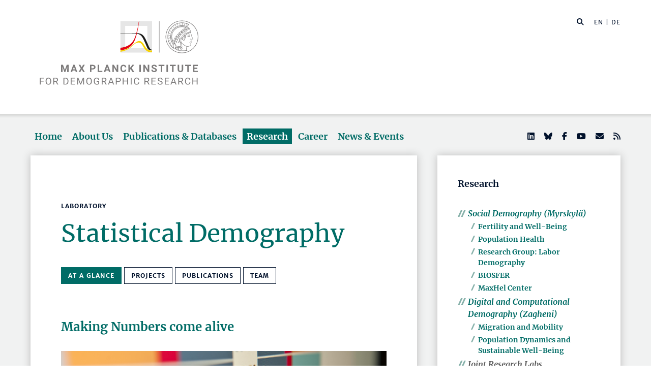

--- FILE ---
content_type: text/html; charset=utf-8
request_url: https://www.demogr.mpg.de/en/research_6120/joint_research_labs_11667/statistical_demography_35
body_size: 78113
content:


<!DOCTYPE html>
<html lang="en">

<head><meta charset="utf-8" /><meta name="viewport" content="width=device-width, initial-scale=1.0, user-scalable=yes, maximum-scale=2.0" /><meta name="description" content="The Max Planck Institute for Demographic Research (MPIDR) in Rostock is one of the leading demographic research centers in the world. It's part of the Max Planck Society, the internationally renowned German research society." /><title>
	MPIDR - Statistical Demography
</title><meta http-equiv="X-UA-Compatible" content="IE=10" /><meta http-equiv="imagetoolbar" content="false" />
    
<link href="/Content/css?v=fVWhKiT1NL2xyJncYwnE87TiyBZ4LN55Dj0_aTvM64w1" rel="stylesheet"/>
<script type="text/javascript" src="/bundles/BootstrapJs?v=byeW1TSpv3rPbVSw_c-XH3M8lHEi_EhbqZoU-Fzxhmo1" async></script>

    
<!-- 
Touch Icon Generator BY daik.de http://www.web-stuebchen.de
Lizenz: GNU General Public License
Copyright: 2014 - 2016 Stephan Heller [daik.de] <heller@daik.de>
-->

    <link rel="shortcut icon" type="image/x-icon" href="../../../content/images/favicons/favicon.ico" /><link rel="icon" type="image/x-icon" href="../../../content/images/favicons/favicon.ico" /><link rel="icon" type="image/gif" href="../../../content/images/favicons/favicon.gif" /><link rel="icon" type="image/png" href="../../../content/images/favicons/favicon.png" /><link rel="apple-touch-icon" href="../../../content/images/favicons/apple-touch-icon.png" /><link rel="apple-touch-icon" href="../../../content/images/favicons/apple-touch-icon-57x57.png" sizes="57x57" /><link rel="apple-touch-icon" href="../../../content/images/favicons/apple-touch-icon-60x60.png" sizes="60x60" /><link rel="apple-touch-icon" href="../../../content/images/favicons/apple-touch-icon-72x72.png" sizes="72x72" /><link rel="apple-touch-icon" href="../../../content/images/favicons/apple-touch-icon-76x76.png" sizes="76x76" /><link rel="apple-touch-icon" href="../../../content/images/favicons/apple-touch-icon-114x114.png" sizes="114x114" /><link rel="apple-touch-icon" href="../../../content/images/favicons/apple-touch-icon-120x120.png" sizes="120x120" /><link rel="apple-touch-icon" href="../../../content/images/favicons/apple-touch-icon-128x128.png" sizes="128x128" /><link rel="apple-touch-icon" href="../../../content/images/favicons/apple-touch-icon-144x144.png" sizes="144x144" /><link rel="apple-touch-icon" href="../../../content/images/favicons/apple-touch-icon-152x152.png" sizes="152x152" /><link rel="apple-touch-icon" href="../../../content/images/favicons/apple-touch-icon-180x180.png" sizes="180x180" /><link rel="apple-touch-icon" href="../../../content/images/favicons/apple-touch-icon-precomposed.png" /><link rel="icon" type="image/png" href="../../../content/images/favicons/favicon-16x16.png" sizes="16x16" /><link rel="icon" type="image/png" href="../../../content/images/favicons/favicon-32x32.png" sizes="32x32" /><link rel="icon" type="image/png" href="../../../content/images/favicons/favicon-96x96.png" sizes="96x96" /><link rel="icon" type="image/png" href="../../../content/images/favicons/favicon-160x160.png" sizes="160x160" /><link rel="icon" type="image/png" href="../../../content/images/favicons/favicon-192x192.png" sizes="192x192" /><link rel="icon" type="image/png" href="../../../content/images/favicons/favicon-196x196.png" sizes="196x196" /><meta name="msapplication-TileImage" content="~/content/images/favicons/win8-tile-144x144.png" /><meta name="msapplication-TileColor" content="#006c66" /><meta name="msapplication-navbutton-color" content="#006c66" /><meta name="application-name" content="Max Planck Institute for Demographic Research" /><meta name="msapplication-tooltip" content="Max Planck Institute for Demographic Research" /><meta name="apple-mobile-web-app-title" content="Max Planck Institute for Demographic Research" /><meta name="msapplication-square70x70logo" content="~/content/images/favicons/win8-tile-70x70.png" /><meta name="msapplication-square144x144logo" content="~/content/images/favicons/win8-tile-144x144.png" /><meta name="msapplication-square150x150logo" content="~/content/images/favicons/win8-tile-150x150.png" /><meta name="msapplication-wide310x150logo" content="~/content/images/favicons/win8-tile-310x150.png" /><meta name="msapplication-square310x310logo" content="~/content/images/favicons/win8-tile-310x310.png" />
        <meta name="twitter:card" content="summary" />
<meta name="twitter:site" content="@MPIDRnews" />
<meta name="twitter:title" content="MPIDR - Statistical Demography" />
<meta name="twitter:description" content="Whether the subject is longevity, fertility, or individual life courses, demographic research is always based on the sound analysis of population data. This lab helps researchers apply the most advanced statistical methods to their data, tailoring these methods to fit their needs, or inventing new ones. The results are cutting-edge statistical methodologies and software that leads to scientific advancements, even in other areas of research." />

    
        <meta property="og:site_name" content="Max Planck Institute for Demographic Research"/>
<meta property="og:title" content="MPIDR - Statistical Demography" />
<meta property="og:url" content="https://www.demogr.mpg.de/en/research_6120/joint_research_labs_11667/statistical_demography_35" />
<meta property="og:type" content="website" />
<meta property="og:description " content="Whether the subject is longevity, fertility, or individual life courses, demographic research is always based on the sound analysis of population data. This lab helps researchers apply the most advanced statistical methods to their data, tailoring these methods to fit their needs, or inventing new ones. The results are cutting-edge statistical methodologies and software that leads to scientific advancements, even in other areas of research." />
<meta property="og:image" content="https://www.demogr.mpg.de/content/images/sm-mpidr-3.jpg" />

    
    

<link rel="alternate" type="application/rss+xml" title="Max Planck Institute for Demographic Research - Press Releases and News" href="/en/press_news.rss" />
<link rel="alternate" type="application/rss+xml" title="Max Planck Institute for Demographic Research - Press Releases" href="/en/press.rss" />
</head>
<body>
    <form method="post" action="./statistical_demography_35" id="mpidrform">
<div class="aspNetHidden">
<input type="hidden" name="__VIEWSTATE" id="__VIEWSTATE" value="ieDAC0R8ww0A8HVDiylE4FYey/[base64]/dH2XPXjBu+UevGe6a+mxS758oFb9zhOf7u6OSI/bL842lzsbawFDsA+UVgzpwBrKgpa7deBH5oIuZagiqF0gdEJNSYJAdGo7uPb+jszGq5z3BcIUIrBepQ3QOYM/V5WtoC437lhwIThx7BnJ+Dv6UDVSs1A3GFW8NmdIn/WpfJzk4DwiIX4g22zl8eIpwPelh1xceOeRQaakhaCosGMrVfGcAyR1FTUyGyntClgmrCGyEcsSF7eEn37z3JsRAg/WzpDJwNLT0L9Kzh0LRHl375qD3MyZYS/LxOYQNG9cZFa37OTX3j4MBvJ1XzZIgGu5/TIHP9Kszb0zi3dkzISbcU0Sr42tuHfftQFVjO3pfCxPdPnkBBenasqg2VtieZOWUhpjNuBHqx4LWGrwAK4Q/eJPjAehArCxt89Ipy1nWXwLa2u4AncQy3pHEyIR0Nja1TgLusKhute7N+In9pCel3KK+CSxkoxdWh/0T/PwpGUfDj0VWFLEgXHwd1eqyabm4E4IPj7EQJf//2htnF54O0lJ9nUcfyhzkU69T2NTiZkeB5UQ1hUyURiuZqZlik/WwIAukHDdxFdKEq8Zy8BOQTFxLXJxfU0Vuqvj7NrsaHyO/pwuD6arZKLjxPXx9TA7kbyhu9eh8tSaZDQDf9BDrIXy3vOFoU/PcclCPLv6vGxWu/s0V4e0/[base64]/oq1aeuU9mHnpRU7HyOHOsHaghHcSJk9S8bX/g/myW9DjFGIIwlvNIguP+cy7TYuwIaUcHrGi2WY/dR3ehL/l2PchrRM/CWekaM4e+GUm2Jopuj5SM0UTnE8azE+MM/ZCWGYwnnnJHxZkiDMYfZ0v2Tm6lj22izGQouiiSMzmtrlnkUEC/C/seU1+MYf4vY7O8Wf2V/eei8+Q423dCbig0mc1GpDr0BuaF5D9WHA7Omgpqn/dfmkbfiuYJghN3XKIjAAHzt7GvavZ8eOjqM4tMZ/[base64]/pAgiaYy9T51eSWQ1RNv+9O/F2i1VN4d8bfcJPxNrbgy54DOwj1DVKED0+bBC5X6hBOc35bwTsu2hfzJQPdIy49XxaDI/zBfl58mZdC9lWkrumm80n9BepS/vQhrU9DLcKudmk/ECtVfDQzO5HQ08QJtdH1h/YEMGjfh1YNe6b/5ExHsVmQbY+0Ww3wS6vsCPZYUQ+azUMLhP+jl2vQ1pBUSkxzywgPD+cAoZvZVL/0PEmPzjGZiy6I+D405W9rsKNqz3lhxQ19NIqvjScjkpOSRYBnMtMgabak2MPGcZocszMDVV011Amc6Jt8hH134r0NG0HObqkMnQ3Yf3nAx25wFKoUi4wEHlk0L1XO1vEtBKIAbVEY2VNF7T2+eOMJaHVeQ/yH8qqQPpJDgLpbOed1L6oOhQTxMoSPRt8F9XJB6sRmPqy0dk1qUIR6050ghqrXZSQTp9BrSw7T+Qo3eJ1qECvqcWZP/ctTMZOwwLHjuC0/w5r4mCTZSv2bc/[base64]/[base64]/n8RWAh2SX3nu0nUW08qqw6xTSwdUwra0cQ66CZcaNJdwslFHMR7cNyugAQ7WJdPRa+kVMlyWFYSbKh81bPZPIYrnep3l5CLotquiHuk+WSJfrypyJ2QOKfHcrgXld9e4TtiBOJWF4oaT38gQUn67Oc+339sIy/xXQQglZiTOqih9y1XnGs9IyBZU3dSRvsYf9O4BIlldagVUpxQmPDjEoY8T1oOCbhyvbNiskU95tMV4mDb5IbOp7e0H3idgZe0fufQcqVvotau32gsEfwt9DLK0pzTKSkIvqS+4XyyQ5Y83Eiw9vIOYYVO1+/N8ti/qhkfPwzdVwkIXGFrkzO7i3xo71jS8Yz+CX0L5zsFHFXFwjgGvPWveT0MFEUcx29rjo1gY5+2xo+CuMq+lDNIggOwaqJIxXNt2yoKVIi1psMbVSf2iiS4CtoH1xrgtKYt8w9vZ5GN2tSYmUawHbAY7XTQFnOUKInIBi1kCGsVM4TIUvX3Fh6AoOeDsILTj6/bhhWtZwZz1Hqd2s8FbvlrPyOGvJmIpu4cRo7nanPA/IyJ2cJCWsOXPbyT0LDZsE4vgcFJHzsNyNJrSnA/L7q43qjA/upTqNly2Fb6GXVI498AAl1VTokc5cnDpLn1KLiwGHTAMxXLLUMuDwa9TSndGXOe0vRReywMlqQXZKIC/ZhgF7e7wVW0CFb5QuGGlLbRMzLQzhsgI8I+4nozUaL7kpiHvz7KOl9eH89Wmd2OfSvOHtGUqYfJzUosgAf8/vbIwP44RzMraBT+zuyhLTgD9vZ9374BZCQ8GgszL4RC8manqoAZ3cAIUHgQqrfJhlD2bQxDDQR4qG9jxYqD4wkC/dCITQdPU0FgW7DG7aub3ksrEWXqpNMYxPVkg1eY8Bu2wtyemYBT3NI7UBHskejbeGlLPs15kwSxYSSrxqiw0CR7IFvOAXgwYE5RhHGgY/Wf6qjwk/xnchMSVDpdKn68yjYYocdauULQGgz4hPHUqdzGg2W92q29aZDmUsHo6bXb/ru2edBV0KRBMXKhV6VrXwJxHRuqP9tNdN7qxcU0mIb9h1ikz8Zp7kzloyMqVjby69gh+mNNfjJsQ7FsA17bqKIpQEgEW8ZphwmuzhsB7ex4x32iJgoaHQvofzm7kYfV6NYPCZoBmtu+X1YCrSHRdCarVIc1nN69Jhz/L0EWZGYGuAnDpHAPh9WaPcHbvsbwRoKpWVhZ5BPAHIBqlinaRc2Yb6nPETzAlvlFvrLWhdTpfAP8UzoPVBdF/SP82XJQaO8p3PVuONrv9zpONv5+RKlYjWYJZWRbacRrF2mggah5MNxzz5eIjl9ZN0QBtz2xE51KJbvQD0oudNXSfYEPZ4gGqM+91wOScBsuefmtIYG1w8TEP/KdRVNVtiWERYBbIO5fHn7BPAmYmxfOT1FXULdtMkFzSVc7lLXafE6zf1XDQSq2irM+ACtdnCbxYAmElB0Q+gRbHAMRFiGqxbWvxNHfY8xBp+sZ0dno0hb6iKx6UWx4/u+EAhVdGZ/rwoMIIoBaWuIYZLsW6mq294dQP8viyKOPcK0IYrT+bMDMSDAx/KCr3hg/WrhSq4oVlHBTS+rx8q5psCzPip/FB/PqReM17MhJ4PbvSg8T3jP7IWPpnAyMuZ+GchNP9L6O9DxYOnxtjD8YsNhUe83N2WoA23x8ogZi1TUgD2mfV3mhfKdOkwjpejsJ+wUNa3m745Mk66wRHABVwg0n8HlQ98BYf2n6IGrM74VUxhK86707bgLwNf4vb/27+q/T/+8tzwJPPZp0SLxFma6s7m9f+fT5c+DShvil7TIMhWaAQNtIfSFcwZdq+pl62YicRiOu9l0SrY2YH7MZTj/rbzfw2P4qn6YOgHMzPAQyCfnrjGYIbK6E1cgFl6DYcDSVbbXjZZvTou2GFVMGA09EI93cSe75qrlYqegXHKIZbC71eJ4/knNBELY/7eNgBp6ZpHz3dL0Sj2ML9eOj6W/NiXqqhN1s8AESLPFDHHAYxYdirUgZ0FFGM+2RYSBChKic8GHeGagy3gcbjQjnqpeOchpsC1UcUlU+R/3BWETwVadxWwj+1vVo7hIv+0QOmZAgg27WfyHdvZq0fFiZDNW3irAo996dw4jhgVynm41LW9VmuoICBrYSULacol1+g5TYIjrcKgS3TCCg0QJZfNChYFFBx7FXTJU5CxaFR1gI9SrLppY6MEQXPfAPxwzs0R7RMh7d0CQR7FMs1r7InuzLBA9K2U/pbIosoccDrdAOzDUk4L+aQBcCh5jOu0JRNvmJNDXV7+q+v6L87nQTc+9hc0mcIq7+ndBs7u+mThpD8YEQfnoR3UBR+PBVPNZpvFas7Bz52DPzkachqU+QUolPnoaO3hhbKx0mRPi553gTq1muRFCKiABGInuBXW2bGl0fNLuNqAeG1isjmPdDHecESQmlxET/UbHIuQkvv+WHrI01LS9G6zOuJlJhzP/D4HQJdos83GMZPnrLigGaKM3dqFiH2N95PIe/vlS5lgrC2LK6zbWiIJMXCKorUdt/iYGrXWX9fD6dh5Orj1bDRpDR5VVaqtgBeJgxjCYSzQOhTzHUbj7uf/AP6TMkAom4bnsohEXp2TJyqdt8a8n81pLXVsu2tC08+PnZjHqGX7hz0rVgPgOsqTrAGS8jqGZrdoPnJIktvmtbDKN3Q9gHrJifX1+fdi4H/51HwkFRDYsMgQ8Sa4TfNgAPpbcKTbP3XOjsKIqDrx/V6Cy92sYN16kEdlAjVRT8bYKr9+3S7Ng9Z7LbXktnjTghODJwhcIki2qQxN2E+xWo6zHyZ0S1gQJQsLOaa4vBPTi5/XN/eWIcFau70jdkW3hpFEj0cyhnNeERnh1Y13hDSFyggf+8jZ24CvWqeoJyAfWeCgRzK+3Gc0XEk1HCZNzkLq5MpEGNpsolkwT2vpzoF3jnT474AtubI4LZwc74j6CE0S66r0QFRkqChsw9ZVjWW99YeUP9582G/VnRyHYpPek2L2o6ZwvUDk/bhs3aAND8NCGITPnm25wcDRxcnb8X3la665MSxLUeXt30MSmnKPtBRKvJsIWp/Iq5JMn8tdwPT933Q9YXhpQBr/aKXebytNMVaKC5agzX3HfzyU0jzB0kAnCTVlBowZ8zTjIZyS+RgiIN/ijYJZipx3quHCxpU6MK/B9RC9KdE5Y7S1tgNeXB1P67SvMWp9hRMEoNndFm4ewVZQbg70/Sxkec+J8W5ZEwLdQHdvTDoU08QPgbwf5iMK0YcHzYX7E2/[base64]/ulU2Dsz8JZblooI5SadVO6ZhMAiERiS832BrCW8oJJd9tBkmHb4xa6fWrp/MmYHHA2vq/LfFSxxUeyo0whgLtiG8rVmzPw5yo0cmzT5mYzQb6G4O2ZrT7Z5PSTI/6w/KiArP0RZmP1HYZwuYXqQlkCB6kLxFIImKNQbTlLuvFKT6xiGSJoQAFwRB9yyKtOLU6srqAXm2mTxhXeFdfC2COD8GKJe4MSGbfMlWC7L/gfHkcoY/LywjaQVuZqTBUzkSSxi94dHrY2L+dMSc9OcBmDvSYSOvqzPKG63TqdPrQ+2LKS2g7nQwXUTL60qceUbxraLbTB731XEU+Ic3h4Gi+gyxz7dZ4gzo62wWWxEtpk1WXCuj1Bo3oCT6BWd+4Jz7ucM9umuZdMiDe3VjDIgxEVFFJTr2xZgLSBHByuUGi/OcUMCMLMzwdCeehwf69Lo8y0awNiVwYhg2/cqZu0+8gXTWYXvOyKuAOuIV1wzkiGkk2zkdM49KoimJX81wEDqUZQdexYp1Ag65WvuJj4EL2ptaUFztcBgtdu/k+FHi/i496tRujdwBx6QupMbDwSDlO+8h8Cb3UjJssIgcDXAstp2MPp7M0H3ODgaOYORYNNKFUKcvMrFkBwHPhkYkxXohCkg1yLH99HfWG/H7bvN9PA7qXbZ9J+TT3QYPVyZs1Nn5lNXb7x1CndgfBCqNHDxroXm5EzGgGbKc6vxW5Tr9K780upcwdxotOXnmytNDy9wsnQ5hR0Zk0SSXP5KsxUOQ4XKUbN0RcQvRETpb20LyAMcFejOtlwP/tuTJ7JiFq7NpXKRNnPEmbP4PsnfgdqXjHmxXIi1M9Z4Xqdx1bCBkK6uJVZj0/bEhkZ2heoq4mkHnrBcmooKdgFL7QW7XPUH2cVjhkOpEXTz2IsvH0K/25INdTkPQ3XMiono6AeKD/ktgyyujOePv8vcFv34YGJsgq3aYSzOZfi/rvVTY0TbI7p0lVBX6BzPBr37EZ2Dost1yADBvjXV8VNm4J6cY3Y3Nuy7AFlqk0Wjm4kmgSt7xj+nnF8TmGh/[base64]/ZQnN7hlu6blZJ34aTTbe135HRKIMMAmQmJ27m6zyjxHlu/LCn82VZQ+y3/L+qIi0bMHRKtAlccKvq+DKM5eM3dcd/[base64]/olB2iRvxj9vX3at9LtRGwlYovZ+/81dqh6YHb/b4ZUtHFniuoStpiYvJBPICzp8088MQVwXYquS0HBz7n7zmNnL05Ks47Nsgme1/CE5cNcQzumOgicTbz0yd/rnKWVXMD+1VsUP4vBkf4x93nbEtBq0M93Bqj/alnpC/GGtzec9ztZdnZepqySfaMCQFiaV3SgWIVAlygp/bNfQNxhRyvFuXpI//44VRIlEXZN8zMHMeCaEJ92kbMIWnRySFN62Q6sC2VKf+Tbrn6rjQiT3NqzeyN0EXn7uZHEP46LhvwfWGua2mHRFDj05BIhUQGEAYEG+ar+hauA8TVMj5ko3BFiT+7642h98YpakCdf6e1da0mlhMXff3/K+urBZUlO9XhSMtqKPWOI6SfJxl+chtf9qi4SkLFtQgcA74eD/sTh9HgCBhXDTE/IPmhsH1vax2+jNpn/Rig8v4fotRqX/AmY9x0OHEHCT+7EE9u+5qX8aRFO6qWV9GEUT/1SYv26rNZBwN6whCQNIxbtL4oeYLRv5HIrdPR9w/99ROJQ3DPK8MVvwaFbIP/K1D0eEMu4Dby0DI0kVW0sBLjPdGaqqAjyBs0DeRgNp3N1mOUKiKde2FuWaUGkeO1j3gvBEBO/UMLXnHcJ3CPZkDt8D9ubWMqCbSsndVCpcyYAAl45eXllDPXS1ffj4DYbUHLfTHg4eZ+Q6pRTn6WRLthGf0eJUpsMp4bgkKonRihmHWHWyQAqlcuWceq0weehQww207kcwCmkuvtdKlPpfZkiEiTEj6GwmF0aBcxivBS/HYDf3LXZAP1R14NtWPtXNxfjxsL4Jht5ftXfEOFNlkz4tTkDmqsfynLoKKxrPWB8fGoerpqMjjPFzu3mDkvqWk1AlzhjUqSihA9DJKAF/05La4exdw/N4TvccDGGHMjNT5hRebJbc9akyWGERE7caFeATyGoq7VgMKRhklXGn3xfWbyygvNUvhXMXqczEIwq145+ifASenJt6rxFo5C/yyun2OIecLmDyD0ihJOTy6HwOxPcHPwpc9qkO+dvXmDevcDMAvuq6AB3tOvgb/[base64]/3MX0k/m1mJrLEE1HkGU75/lwCl/xZdtZKXl4xTqwY02HSpUsKkUWFYUZ3if4SldGUE9S80BFExX5B4F+jLmWSRzebkApsmmMbGqvFxIiZUqMssEOWzvKw3zYBgOJ/+178s4+fAczlEtYWckrYNJWRAU41V7sJPJ2EN7cQxPX0x8BXkioBmqGjlA9Ix0xg2Frs83qxzGPeIWc898BExb1MGQcPqnBlWBAuERHpuko72fMbd2YkDy63gSi79n75FSamP7Wbd1Eza6WjGHciauq5O7q9Qtx6Y/CgnclUou/qTE9qke/h9V4lTEVqZCgxR5W1SBffYaulrZ9g2UrH1ezjii5Ksp3sT2EeSNEXAI/ArMPzz8eLM5fT5ZuYxnTPozt3CPMBN6UVqrMzCd13x9gRsD0rTfNHH5nzLBijruli0g3++CZg7RM1GlMdJWa8DOqM8BKg8sMy8eiVoNXkMheQbR15IK+VHOdVVnv0W0uA/TZhHLOr0tWkNV8ZUa1AQizbSppbOAe/yE1MjDUJZ+ptMh2ZWgRc+qekgBfAKXZM3TqH6mPoCpVG74Cesc/TTRsW11m24CoQ3KrUQky9ED0sS9huddll8LzIJTMQS6stiiQ93ud5lTqNPm8MLs1aJZMwdT78p38RUnpa9/HzzxiKSJ+dK0ekcNnmN3vBVEbJ19zYuyvToAV7C80Jfa+REh/ZreBGOE5mcyDPfUWq6mF/bgablbPi2y3q4czs8wvayA+ZwqdMOfkwl5E55cDlkYEqdj2lPLgWR5cjMAxQl10E8M5mVtMRTNkiDXnIMVzh1e8MmQSdJ/0IG0j1nVvg08qzNubQHF6dZp6Tqn2B9y22sY+UQyz5/[base64]/bgE80sGB2iesP6fPiZhBCa04y7Hfd0Jhsy6bu6WQxTc2v+fWlDUgX02G42GPWZi6shMG3pT1wJcFXYI/eAwXlufB130dmcdzBdGurZZAziVHmV+wSmumWoMnysIyRdssE4oc8JRWRBs4yEssFHlYuqUMn70lwrBa8hNlsaOoxs+XHzZZdQ0NFha/e5N+bmt4i5oqJK49R0B5KaAeCllYFp5WwHJlf01gSWyYqQDePQoBi4VEphwFsXaf0NG0iSVHKZAKEWATOW5CbBPmTqHqsIg2RClqSMW7jImeH+lmjJfFTg3GOaObkS7GLNXL1w5iNbEmTkJf/aeKAqBZhhFb22N77A+nhRSTeHCMdr+SRUEV0n+5wQMu+8sgM58aAfwMvGPsLG+DmiTzT3ifI/6JDP746VjCfnr1VlklJ6mOgDvI3HLyIkclF3eonDulrHhajluDqUVuWqVR2pFWrYQNqtE4zCH0T6p6tKEsPK3K/[base64]/0fDUYhoJl5MB65wdv2lrAp3Pkiqurk7z9H5JwCs3CijQK0byIoUTz9c7NBcz14sXhjZny8tVAibYHxVe7nfVb3ezAfsHscGiXBzKcTaxttWajlhslWzHQ6R7IUZdlHRFulXdwFPkr8U9mxvTqGqo4eVfEvfp5LITZ4/6TKbyDgr7FogEo/FJ/oEZFaUe4iFXPZtctY7keprGGFmaW0riyGgwhROpIPm6LhmApb2vYGnxe7/5vO0LfTqQ9aCtXHjqRB14gF/uy7uQ0rtKqt5R+JVsjWf8b5cAyU5Hz6zj6gzf7J87XwPGfo1ZTuXNlBWQ9wScEfqIOwMceEvQjaDK8w9juPkEYUYyjiyuHlN0gIl8jHtyQZqpM9VY78xnoUWA+tIKvZEbnAOOK9+t/r3MKCGG0S7zfUct4+8pmISeHnKmU0qfeZ1cCIwgfBJy7ASm6IKVcpZZYwLYe8Lyb3d3JED2L1IB0DCYI1nl0R3nig5p7C9Bh4+yhxhxwZENH3K8nkD924e/haUaGWcj6PIgAM3VFaedh11f6d5lKIkaWUy9/Um/eRk4pu8VdBk8r8a+Mu8/jRGZMmCBp0eNrPvkBcJQR4HzvR0l8N471Vuv4IdJp6N5ydnaoJAJRkoKEH9bsZRtq39iAzhqeoSlFXId4QocNwMFlAiqrH3D+RYPhZL2KdJ1XDeANCyAJ2xj4u3xVXu7CWXr/kPfX5n8pjVoSZ/U2eRh2iOY0GWE4Gbd7eSbF/sSdfzYoGtufKwMPeaJBz+/pcpbywKKNZADvVIkmFoREf1icCIWpyiVZGZtkAoK2ZvA92kksgQiM6jYNm2b8u3pL21KaWpuHxC0HiSuWbcX3KLVP2sQSP5u00Uqa5s2lBZ+tgRLwZuN9llvFfJxNYriI7hwLMxKnKZEjGzJzmkHLxYBz8kzD7Z+cVgENyVupzY/yLLx/TnYxGiV0lsMWzzo7jBpSLKRw0h/c5tyepuczkYqUXuF98LdxdlOzroLC4h2R+YyGHA/VJP0Jh/8SSvI0HvXRggCMnytJMCZRCyO2GuhUoR7mED0m2/5S7ygnaUZKzyW7asbAQcl9fZZ5ASEFonPm1OxNZ0kybyvW4PwGMCNZWafzvSRM/zscXphjljAUF79Wx7oXVjRpayg2VBrUoBJRq257YuMmum/lnwGVY6qCeSTZXRD8mOLT5jd8oPpJYYNyxdUJfDJJ2oPtz8ubgBRD3zkFBxJcYeq2bXvwx8SG8tCTzbbv4RCS5VDja+D9Q5E63k1WVog6AVJuE/EDqBDVsnuDkEZXjTLGLRzcdklw9wPhB7wwaaaDrOK1XioPp4xzmNWb1rRUEyWr8xsY4bHAsTQ8X//AtRSF44uFbb5YE/NM7vDCYVujquv3mY7ohejndoU94kNxfxFE3ToUEKsTd3gIPwq6af3sCSFtkrJLx6GhbsbLXRNCvyzcf2BuM1QPPg8W9Hj8CgcFd10v/gRD+ppYQ2sZBxqjxeciOWAMDvatshQx4qmm1D4lBT19uTMx5hrQKzrUGuSki+yb0DOWsLz9GmiHaN+gKxEHL95jJ4C9mwZ0aez8J/UE+TuvXJRGpibkrdyaHu/hCkMAOKDImLw51THA6l36rXT/WLd5CUhrOfCzLH81wMny5X3VQ4HaE/IySVOwBclDrUk+Qp+SPFkXsiXOGJdGg2JwmN72gRz+IqbbsUbu1xrspS8HKbetU+zwE2TmcOAWcbSigY7faB7pck8jXObXHvSogu6G7K9hrdgxMvQpJ537pzBZRMEKj27IyVTFWsN/B1Bzd8qXT42WTy/gqIH2syYFdgB0xrw2Jn71+H+FHo04iM2bbFVINqhf/l9HUfiwEtfdYWnYAVIqs/w8XAFhWDE4SF81y5L2d0Nu2IxBw3EL/OArdTWsaZfOM2SmAS3YE1Wj7FCp5qoATWqny/22BpmpmwtNIbBS0nOwQsPaqjJAj31br1Vl5MM8ue4ULKAsjZgMFaQiOYAtXSncu8lSBfrZb/UDEjqezzy37wIVor9zEY1UNaDok3SVHljWmGQEW+o6OGJVqz82XS60auW5pYJ+x/B1O9xLdtXRPXA5QAbUGdEWcdfQCF7ybULidP73417IQE+/hqbUYhg5nU59u6elT1cD1r5suex4yNdPBwtwMNoM1hwBeSEmo62V1BA41wssJZ0KLBbk3XCYR1+PChjP5I0cX18r9pk4xyONTdo1CGG/gGzkrskHRRO4OWL6Msgg/WKVojeznIsRMxbnx6F+gtFPeqUsYfVWHXU33+Qm1RvC/zgZrR/AGMSHjb9aorZ4ug6rlsWPFz3TaimAtFx1+g2Foj+ZydJxVbYrrbTLgrXN/9SWXR3uaHc90bj9nsHKBi9fC6Np3HrX7xXykTHZV6EbtUUvhld5qjI+CM2iUM4wPeXFuDi0FKCIhOPPjDxWJ0TtC9tYc8Yw87NZr35jBc96FrmDihY66SfNDCeoTcLWXuPDVZ+sMF8YU/iJg8JONfdtq62UYXEkUiUFSCyN3FkY8JRZ18ZgXeNoQJS+x0c2QUOPNP3NGfKMx8s2spYfokZow1swGOS3nSX2RdEKSLNq8D5HtnESaOEApFNxAjnzg23uiq8HEfCLuBs52jsW6KCpCIkW/QJxor+smNC0nOUHPu3/jvDDJhmtGNe9uV5qQt/PTr3leu2TJ6BZ+qi2jjM7+hmhmyftkfymQ3MFAPDaHrXjPwTIHYp04ADbCtVAz24VP4eEfh3ox24pRYhMZQ0WjqSkIWesDW4w27Jxe2jSZma9fFCJ6VT09M/nidn5iM3NIDwqOQAV706mj17BkzKnhqdxgIwYXzfPpMOP/hM5AgUPcqZ/iJLH+lpIkW9TNuK3DIeMrrHEpdzNg+PP6zr0bzh0eHdMjGY2GfmETgCttzZaDwVJ99K27F2SfKTnUCjyZ8vvbEdqYJzMhSFZcvHwro7JxhLmUxj5OdRumpXxQiEipoRv7GvkGg3qw4xq/dYYEResFeePX67e9efXduoL7qlBTbTSeZUinr5CO7FCNTGW4hTfb7m8Aa+/3n+RmngUAyFlAhi557UV5bNjY6FvM8zjxPm8PfweqscyTmqpJJ7UQjZDmIV6uwV3deJeS5gtKzEZCzSleY/wt6ZHQ/hACv5OySZ8irMc6TNwYnMPmGcfws/8LnlktoCzDwSavDM78Nay14N+ikSxS4eDTY54MeB5+/7qI2HTccurN1E4bQwHq2Uc4DiN5xGkkJWk1SjK1Lx7ZhWmuVxUuiLcVyfc3/ktLDma+NAWUICHZZK2Cq2Pia5Vg51yTLwPBlnWumpnB+tIiMTHoaL4n4d7Lk4dDfVqnBPfkgVVXd8QQymVEaRwJh9RAuCRAH6eujdVnbuTUlnv1Qn/JEoHu/lb8PpZRO2q5gN+AWk5JE0w+WzaKb1ZfQZ0x8v/kfLCehRuy1X4rFcr1lbtm7e9DKcBHzKNIiV6SZMp4w+kD4b+odth9L+EhRClXVGHaOlElFZm2pvcmMXf0XrujyQReijsxuzyFo1YAouhfiDgZet8uelrCfU0NukYKLlK2hqe9D92P2CpIgBrMd8waCTfF7gwNSHOxmsLG/7SJGM8LWO5GQ6hIvA7rlJNiOYOQ2pkULAnivV6Rac2MrlyvIJUsC6ie807oUriqofgKMt7Lwm3n+3CGvpZre6dsBzSWJ7PzOPsVUvArIBhps0nB8pl3BjKNkFZUvg2v9mYjrNeyMn+xUBep32IqY3l6YIfuvKsWn+GCmm0epbIhdOXthJZhobW2ZthzbKS+HeU/0lUyoehSdB/QhADnJFVEOrD58kvWbTHhQx1eyC43sK+6rVzuq5/yTGS7E3im3WR1kUBtw09qVKJIBMj7EtiU3CO5U58TtYA6wS6yo65nMoGAVx1EdJ1KH8PofWBgPMiNgP3kD+7SmKsIms/XJMH0mDUrYeydpoIRdQ9CHrul2+Nuxt6zTUkhGkPeMFEJLpCmF5QfVe+gDAOd5/1jmlPwLaLUDp6vone+Q0BrDg7L8NtZrvkSyCd3i4AJSmXCO3hC+kT3uFkiauMtgCnH1pB3DdLjBzymsqgtm2j9i/xghSBNbXQIB/cDv3wozLL6URyXBwYIoQqit02Cjl0n/LQL4a9PurMB/ChANaT3qbzRxVkEz5mdfGvFtqSvWQkjk3brr6tZsdts3VYZcfyQtTMJgf33QMRWiEZ0AR96CYWuu+1qQYsz2CJcphyykx+ntD59H1AT6PUmLfmo0HPR4sUxV/RqQoBWGtyyq/gNASgFSBby/Qkjk+foBojJNQnQ2Kzg9bjqUZDsTiZIIJ0UjgDfkgFArokzVb6PLBq5V5L/e3yrqk2/NYgMofbuE1Tj3+RQcQ+2cCl/Yc1t2p8UV69FbiUBsVupcjJ/Rtv+FKA03gNWPlV62kmXVoV7s64MHf8wFtqmIYt8DRdIyvLxL6mDPU7iIPe8WLKFddHqio2Fc8Qoi6XgxkqLj/7HFqTUg33rcOz8uDHCw+t3+NC7iGayA/P/pyVzIu6CRaKosZD6l4Xf0jAfms/xS+IBpt6GmesyV/cTRhMDaQ6hMnQ61iHaBji/bqT2A/4bpY3wnl5reVq9uSprodgLAnhOpmIcwfevY5GsT3+NXtXsDgs7nfRVq6Cf1ysVJGBpjqhXmCcJLoNM3FejfLFjogxAeXud05PwTitRlUQSOaeoDhghRq8IrGAAVXbQNu6/7+F1YqeAWjoFK+w04xZtfB7dCj9DjQIAmsF9tUEOjQJ6ThQkMOpT1jgSIBLeOa72ep6HOpnzf2VRqEg779f57lWzgw/b0XyFL+u8Skd2YcLCE+vAe7F2XOwlUTI9yvzIRv1vzXzkiyMpMhwIdZPfZToUELlLMwkdptBlmGD+JiOl7323HfbG5Ip2QxEiiHPxnXN0iqBZJvDf7KkzPJg1bluechhFVGEXU/P0pmOi9A+dwz0Epsnfh9sQxK2ApPztEwfYMuvhxrdse4JVxlob/04wAmyZGa0LoiHspG91iAyKeYEa1lSnexAu7UtZd72kHtHIvTU3AeQmv2t+ucTVjIgtjqnXoiIIOjwT4ewwFfpUuw+5CHcc3qXI8bc+/YmifHXn5k7lN1EtRNL4pp9CXxWkmPSlGARgMXJ4fOcyEd5Gj9G5VJcZs/bpz5jBK3+T5NM+wjs+PiJVY9Y7Z+egxImzUIDgyS22bTnzVb4MpjDwdmzfjVdskfQKqWZkR9nrw2Vly+dZqmPlQhGS/DG1qwVrPDNViVHv9iBFJENuR/fpas/vZ0bqn6ihOMIvtjqLrmjbwg99VFNjzKXUtTNvYD9li5qI8Vzk7G/clmeNpjIchkMcdsJLhych1dGU9pgI+OdpxQGpSxyy5xu+hU+vMb5DP8uL6q/NCRDLwRjf9BT6wseAlnIU1HG7VuXVldKFU4aHWCmJiHPxEHhibWXEOStl+Rw1o9CjGYrt0b/+z4YnXcuvP2mofylGwStqOLVrcBR4qR6xL1f45/LzaF6tUQcxFIR65XPZSZcD0oAPwINOqGYtGEtFPhpccRBvEst55MKXEfKOCgFwBlht5jsdBKOUNmvXdVjIibORYuZIMCfBCFo5OJVUiwJVI2RoAlLJkpJJo/0e18+OCZYi6zvQZE/g26oHz0OQz6CG84TsGLFIj3N3+EpREAt/dJCkFbITM0RC1IKrr8v9mt3m9elScBJ0eiUoViNyEL2y6Qtvq2p0ic9WcT/2SMgVlvA8IbeN6eMn04/S2BiGbMlkgz+L/pkb8ljy5m7vsnNnypF3wNfFs2BK2e2xoSjZOoGQ8ygVWdcHKgvQqvtF3gZn+kbSNCjMJy3Iqwmyn2p4Jy4zHN4rW9K7Uxa1FPKYrhXkGuUNeh3J+lEuJNUuSvNIb6Wr5732zqdKKQoEldUhJDTYY0R5XcvZYo0YdBiW/yxPDJXAeAPlHgzudtOt4X82ymuPevwSK0cz5JQZxYU42rGEwsNy//ijREg9uoE4/T/kSBgknFATFOTj+n1aX8DCZncdmR8x11zKmwDjRGqcseAnmWhMO/fci/sQTa6RNwlD2p4mZOAFIJHKOZMHld01S5yRV8XNl4vq65Vu0hghoDzucaEjmGGXOgLsrPA2kDgJphJkXJTftGvKDtff6LRLFNU425vNQk06Qd4NwQVnk0URNfWZGgtYNQzUZeW9Rtre/eTXt2poptYbBPHKfFVcddFTnRbXLfj75Y5Kaa/Of6DGIC8CHnhUVhst6zLJivSAcx8kZ+IiRL+KyVoct/WbepZqEhNwKizI4ZPBj1bYai1x/FVH1a6pb89a3/kMGbv3ywYogCua9SjbwpCIaU8XcE4WMykDfzgSB+8N2iaIs1VLDSJK/1tnDZgMu/[base64]/NG+9Q44f66G8hjzOl2dUkw1OM5ZG8ByOxExPICtMxNpBmyrUPTjLVxOJr6g19+uykD/NSlQARug9/b2XyEjzeq00iKvc00apvyAi2YxFZFAYpfTNJeQJCDd5K3XFStderYbbjD8MrQT+TEDqQPPQb2Gmtxr+2BetWIF/vclrYWIPaVo9bd4S7001SDnPm2d1LUqX4jNQ2rPqNN1A8fak2REMUZHhcSiO60ln4HofcX1/qSosNQnVgK+pKIu0nxZ1nhljPqDMfWPQJ63qs5vwgIHWoiMpvzfn3yTkEux/[base64]/5/9miEcYGIv6dqLYH58g/sOKC9hhRYR9pshNBZsv1pfNfjJ2Gh70soeQECiOrZ7e+3cYOlKHTvn5JvLLWc5rBnpfPUED6cVpVZeBKNX7PvOPWGwvUUm67xd2S8ABllgc567Hov+gsnFtL4Bs5w/+PjrbLUQPRZdpcBnI3IGf3/G5ybVi0jDI44sn4xFD1TVBx/9Tje6gV4vniiqhNvNj+/FXo6zDCrHoZhAaM1zrnoPVM5nV3IQIQQBHE+AI2OaSBUXXf8/8aKXqZquFoe5roXIuQJ595biIGmnjvqBgd25WgR6LSWek71flGNsKQUkPBqpESREcCFAbVqzPrDlHQJsgvQRq3IRKCnKmrSqTLI6sovjFJLL3OMKM1anUove9BtzPA2C9fb1MMGvOV7EJ/0c/WiCK1ZZZuG5sSet91Xuro9ZCIQ2f9cPx0JCmI7VEfRB3dQJMLqubNCWTxZNdvjOtgW+5QMvMNbTmZ/QI83SZ66bzwUolvbgpVWeuEXz400JY/2t/7poDpYSCq0iJT6G1sexnATsDorExq+u36/NvdcSN3T5BmyodoED4HxRG+m7n3ZH3bpF5DcsYRFUDZ1vugj8kkiOUxPTYxroMib5L4PwpZKaAzXdMzr5/u918I7ouyXrZzgCUDjI1Mi1EB9TmhyGWWT6tyRMt15ibiClKjtDMSRjzFuqnDCsjhTfxpCpZZRTm+Cqpm4NuKnEIar1TMqZRhwyNnMSVtsAATIU5GXnZwl7p1BU5jx/vZp75zDFfGcHbKfifq9NS13jLpLpBGnn2B36Dg+t2+OTzmAJBCJ0kMZ/7PYEUvIohH/Z9cQwDzX8dtnfokqhjidFm+ZOCgCOaPWoOaEZJRel06GfGyK505iv5bJPaWU9+9Tf9aSh+xUV78uJ3QYNBlYSKEimQ3/RCv0mpGj4A258m4EUzzsVv1TCOBV0KJiofrHsIsSwvdp+9ZqMVmWYl6/YFN6ht6Mo6YI2R5FlAJlxjJ7q3Tlz00UgLUhJ90tC7GyV/ma1bwkgEa1fNS1vs99okY4WFkgH5zcY62Ww1qtU/HS4xsE6tHjSynjkSdbBvMsPnFfzgtox2fnNOAbOuqXaxGY0+6ULiq0SYYMBW/twSjzLfYkJ2EvgTYgj5ITdaR1XKOzsnwdsRqXpyVq8f1wYDg2EXSp9C4MtahY794WKvCSw6w7WPALiGEaFaIfZV0hOoSkMEffyMHgZqIq7eoO0R5M/kbRoCRYQuD+dCiaZDgAIKOP56mD3fSjJ339TmYDC1jyJTlAGtqAwfCENlzoT5Bt2/LQNuXnsPhklyurvKA6BFcr1Gi3uGYFuOaIT0d0p4tku3uwjsY59XvIGwI4NZh1jT5tc7AKxU8/i3H7qm+F4Rh1JFzIVDmFKg/X/816zOARf9FgkA5Id9OwfmgsVjgVuJSyQuYBm5HIQly7uPi7iPes7TYqlo1coPh+NZpdZuD68axTxchz0Bxew0HXwn5Qn4XRD/UYIx/YZ6qhj/ZImIr+j25ZvjEmCetSrR3CyIjI9f7EHaqKbyqcpOWPZ7s1aqb+QWhH97K+5KVq/ZgJKhBKtC6akVWHQhcSq9Hyei+lXbqEE4ZYjoE3X05Gx4/JVF7DHGS5FsTgwCC7o7uvBpDBx3HT/f4JIsqV4mwXkcUvxTbLuy+Qd7xncXiMe3prXiQLLU7Hiv8KH9L3IlACT+xjtjlEIp9WDcEz5k99fDXsTZirnQrFQYvzlNq40ZfHvCQ8ybqMoY/TgF4cie/aHCfD6SMD2Isff4+8G9XFo0Vp/PlQMLve8W65FsZnF3tMKgRA66cNc+w+qFWAiSwwslZXU6vQeMUSasigQMWaD/ONillxE3at8fvVJ6/XYWrpKr4AZiAFXUHV17YkO9Ry6dXpjoATGKNW6VjCfMh2TSsT0FmnKReCNnU5NS/NkZTQjCjHdWw7g/WvTX/1doLp7TZrirh3S4+gjYsJ6ZwQaKNNYkxZjSJRRubj8ORXwxUbz8Id+7FZfiP0gusmmuBmHhA2VwXZHGRhk6KBswIyXKxY7WRbSZFWLHDmXRZEKpq2M7RATsEwEANVBHZV8lMffXzBWhC+MHtlseX9GRlSehqXm/BWw5tJNrKFSOdafWJDjkIJh69h3cOUSYrH+4NjMn/ALWDHIvhdewtvB9qoAxxTba0oGGUJzHDrtwuOqLhcECFvwMdMl2Yp21xvgRdp6dFeMnXQK7sMV8OV9ViBggkPUk5eb+ZMptd2IAyKSUVfMGF4jLmDMEgs/LO1ht/4Nl697NKf2L0Gu9Rn6nWbUQRItLy86T41UYv5uNz0yAEPoW/wMVtOs+sfkET5lpAW/FkA9WgvTkm2WRF1ZC/A68f18w5t3eznEYCWZU/fdAWaT81ILrPt02gFPJf1dbz3Xp7UY91UkbE+Wn+i7/ICbooVO5z8ygWs+DSuPeVEhEE331UqVCawZG6/2I6Bxoorh7zSwqspsT21HPqsXHgBnYXWimTcXvQlwiLIlHJigTl3gjcMsPdveUTrFNpR8pUf6Qd52MrEEah5QESQAa4KQ1ONmArORTnZzGQM+ApWS1+WJNRRk6s8jGVngmuQyLjx0er2NeP1+tuZ40NShMalqop+54GKYWupi3Dx/hPMIxh/xP75+08M5ViFLQQTuy3HcqDGoW5S4RHwXkXh8ImWbFl8sMWpXnGjH/TyYH2Dn4cmQMfvJfK30lNDls2xXiTikpBc2WIs8jX751GzGJ2xVUc/DXOBM3u7DlZ4EIDF9bQIU0ZOuWm4VG6qhnnVU8Rl5JDPJlmxeqeXdtoJuKH8bOwTlT+uuVgbRYTEwx6BKtDpbQz7e2vmvKcESF6k0oNyrYGPYlYjr7VWXG91clBol974ZTdwVWyOO8Z0GOGkuyVEA2FrJjDn+j+GQRe7EGKxmj00Xz7aQdbIhFk/iJGZyfHIw7nNzzfAfgeabIc/zYlvzvmztQo4sYQ1qsvwj88fM/PaWpZ/gKcygFQ/IGF3sjmlGkhpwKAns8J4pzVbz5qyt6XLjXamD1Ldnka8v5o1WsmoTs1vek5Bcl05HFjH+00FfTHGcA/hkZ7MiB1IMu9X/idg+aa/V67ChWeh1Od0jhB14zyGoL3SwStemVwdWpugO3/f3u2HCLROe0Hbujq4vT4ErJ9EYF01nmXMhHIfm8fLjCxies5IM6dOECr1bEF7xdz9HoSe4yMaYGwOW8kwc8/6Q7LI5JIGNyExf1pHYSEWvQKSIL3wv2jp9gmAJfYG1ujfAwGddqunyIiGty/Tqp83TZCjjr+V7ogkh+3MyS5Kt8ZXRhmz8wXRCBa3zhTJi/bIWCn5N3PyLPkDfWkY1t+wBd9RSroKkFKz4MJ04FS5DdYHMLbezEPE3RcIlcdznXmlWoHEEl/NFndjbNPiUgqvI8llWEiA2Yt3wWwlQScgIdoz1sftHw51fGg+NfWTPfT1k9t2CfuLQHUAGveIx7phgShFnKAS2foNW/s39+MRxRByXh1hPLLRNzkv+UoBB0Os2gAq0cP1uHSVVYPxn0DC27VMjwhcS2sH6desNw4zyDgyhfE6KTSfqAyg8xwj7/5/ouVB3jAm55aIlTlw3vrHngX5UX+eOGwKa/Dam0xmYeCM8PQygteqWE3beXeQuwm83oLVu8qZirF3+27JCbPyXqXFo8WmWs0f5Zt1kKTqi21mdwZuz/FI9sJpRR0P/CVQTkFviVkMkpO9yqJsVREG/teztYafrNtRy8L3iyBDKoguEJHroC4YShvoUpJramUMJiqaYpddpfGliNH72IYS8P7UvVitCYuO/i4iUYsbqvnIzGX5se1Ssfpd+zvEw01F5pkpmNw/pHOolVDjDXGEEZyRpyKpKa9COnz2CcTjkDWvqRJ0fYj/EQLQqa9s8AKS9JfghCHFhP3KKLW72MTZxV44YVJcl3hx5A+3LltBxAZNGamenDn4R/tD5KljiUMhnDFbHr/cHDrNzFIYIFQ16Bav1hEa7bqTcpmNCz09tpekEPo5qVxuJn+fun0ii9xBSz/+bxtGtxlR8Vq2CJqhXWN943yatRIPSYfTEeYX90pCcN5iBGPW4LtbQcBaVnjV4Z2tFiiwek6J9LkFq5KhjE/9qmnqV0lE2Vu7RC8w7z4BpA1Gi/N2bFktd+QieVNTjicBJGkbRGHxLZZHeffw63iUx2/kvTSiUp6N/NJSlFAG9m5GocjIT2qggAxuBRxcI9nQwOvB6lUUwXwodBD9cJ+etokEcVh7fuLJx32JS3tVSchLtQQJx4m6tkyr9f6DwZhc3EiD3CnymV9ObKGy45ddh4ZnsmPGopWxOprea7M8Hzw8i/1QFmTEMjuedYrMUAMFipZBZNm1LmQZNSLR9JMUmYIFgVPCbzH9rqLwgDuiUsaVk7AkJ2ec1cfBvMoDZVwd3vVQb9MS2a+JKu9uAht0Bv/s74X7ji2Xq6vtJyTcD2m2JeWhP4sToa9w+oIossZ7Lz1lm6tZtg31mwWdhpuAroB6yins1mKFRbs3qbJROZIkK9kLkZYXoUnINjc3jq9bGMqVfDelVMgxawYFUNPNaIZIGFv0E16yOoLcBCU/QmIGimRL5hM10EJfKQmP9yuxYxssSdUkXY2N937NbA4VM6enChrz0IkQPjYs3F93xdst8ZQa7tSRIDbXavp4YN5CIV92T2C5OnwRtBUZOuaDYlqnQVRphqc6M5FnzMk66MO4+rWyJqTu9KpGpBcq7On+C5cB41HyXlYUJMEfr5b49pIyucOad/itgedOC6hh7hVirgxas0SQpgbnm1yH6YMo2RmDBD1rTDoa/F6u6PMIp7FerE/9bAKW4hv4IhiEM+RfWvG5Vr/[base64]/LvBg+TYQTNM03hPCP1CMq+djtnauMNWs7jOlgyTAu/Rb7vGSeYisRkwfnf8g4TR0eK2hhvw+GNhemATz4K1Rxg+YBvqRrka8z2pp9w/[base64]/5GFmRLcNLZE1uZzI4skfrehAoZ8phgeiXoRTxDK5H01nLY3w16vSpxAhums/vQYAwdyMml3tNsYXZ6pQBBZWbvHpRgemgXp1hbKgSt4gHHjQr3KGSEEKTHqs/C5qjG5K1PXO8oK19VGyoVlbnSxw7RpSBdqn5p5/wf+tKUUerziNYU8ziMJSk5yrQMat6UrErSIhYOaJ6RhiTa6+cPVM64gyayqGynqAhxTZ9dzerFiwSwnvjyjJdjKtkKOSn8oE5SJib6f2HM6z04Wmg82chi9FQgFQaLevnFePG9owuIVMr61ViEMwOA7T6sd5WPpdVOhUDd62ejUEv/i6HvmpQxSMQei4TFYkHHWhGN1Ja8xSLmky/YZ8vdCGeoNAZEILZHhixzvkKSclxhNzNpA4BQq5UykbkEx9BDsi2eFzsN+FnVCLsQR8k/Kscz6grwFH14EpeS2uMwDngEiJv76cUEvq28i2RwPR/l1TjTiZciPdU+sOeD1P89Srtpj4p54g5WyikhK3yZuLCF9lQ7GMARhNdA8fn7yenZKDxgWmX4mN/TKTCNIVHfHAqadbTZYPCVHDO936AAqyHsJT9QnqamDhP55qzRsqfuoQU2GC9fGEjvvQaMriUFPM7omY40QbjC9mWCg6yvgbJvuLkJKnTJFrfH//8hJGTVlV8KY7elmiVXzq80ahma/mRd4TDCjV63rQV8Qdbk54GfvpJj3FAZGR3yiyU1IQaVJwZ+/9r8A6h2FhhM8uiIO3BV/VxHczpRsU61PVDFC2wHT+W/[base64]/Xrz/rH5MXzAedkK4QTQW1zLkQiPNXIE0suqbVX2K0rioy/t7U9rcFMl5euLvUhyGFcP45Ayl3O88TXUgAu19oQw5gVQPFp1pt7+D2fUATVotWHNVz06kW/EFIdYDn5H2HMr6lD0M8FQwPuve1WtD9ktsiFm+kcjBKYtTPrb0RZ17NneE02DIRq4nEabsXgujc6jzzHln34ruCAx8P4lF4DgjJjqLwZyP/Z33JGDX45FGyQcmCZVubU7ALbBpq0R4xDAS5nrVTa3b6qL1MbtHS4k7YghChzKoEcPFz+uU6U3WlGCXXIkyDvTwrV15E0nSESlxaXA2/bnpw1g2344DGc372z0UqzpnSetHN5RN4P3HzAS68PRCZBfsBiw3mRoan89ihViIogIQhqBGm34zUl6IM/xtXQAtIFKrHI/TDg3Ao19dWIRlbpWVQM8l/EF7fda2EUltkRUvFiyJ2a/8yg4QDmu7/0k7OpLL1FA6IhZu1uAY8Ko7M1hUESGJKuDDQAHafaQOJ16+XtzasywT1ijiUuvX8QJEvgjinLxEFO8s8bFT7IQy4oN5gRIDtAoSExxRUxL38YBU6oxHRNhSgIFhzXhAx/7We45FFVc97cfzHVOrD8OpJhFWeskWdiJGCSfs1Nl1ZXbz2NTibrE9HvTVMvIxsPLuqk4e6JIr+2MdtEiZKAHwSTm7bD1ny4J+JJ8HBimnfey7fbbkzZ9VKsN4ar+12lCr0e/YXfFrubUwdHeaoSh5XDdGa5SPLtbNKIwCdlIuSMyXgVdX/lGXnelbTcGHEWhSzMpZuqAFgPJoX7Nsomw+jnSq65NOW41QJvg4bXNgfdg3PF9QmQxrz7hp3wM6+2/G15W9DZ7QVlUES04gMGF6DIas8Faz8z1KDmPvlyAqlXWsjShRT1pnhy4dYIHDEbYisl7lTnQHpyXhmop0zVUDxsc0y1Yu2g4SzwN/WMllVyHYZaCHgvm7yvPFCbhju3DH6DUzIZVsMPkPZd6so9hFCMR0ZuHI1wA0xjI8r5J7IbPYMuYg6cV9HqgK/EFGTAD1V6dOfySH3Mfe4LqqdV8fv++HN309gg/a7DgccJMMcZ+ZrnJj1sbfI1hz0zDh3A5R5FAG8eL7/OD0M5lCPS4Adt/K+IrBI5fesOxPChgBm9DeTmDq/zVHnfzE6fghDi1qZP4faT9zx2GAb2VGsqO2Z5NLDSwtWzPOJP4JkFjUNy+4v4h3XzzyJav6Sg+6WpqAqkRQZNrR1lXecln4T2HDFBQyIr/jXfYrET+sgEh0H8t5ADukgZ6LLZ4kT9FSSwqMY7DpoP/LhUatb9btvpWS9lbom04go3obci+uXl4TCLD6SITnXI824kxCcmkctBw9YsMxo6ahudmewqpXqEqBsN/VZ9/OO3bjC5VHEj6+s0DgSagtIVI6+78i4LNShQxeH2HA3KDnROyEuMZ0QSl4m9Fw5nIZBNESVTizWlLGNUQIWu7VfBgomJiji0LsgDjs5jxFluBoS0eCXlNLPGY50wbgu1CaH++Krs2098YwTbAcmZ6jIcDXjZGP5ZASGqEu9/3GfBsN7QPLjaOIJUAhymIVkwrMn9f+Pfgm4Ga58IhO0k6/qBR8llt2jCBbQKDWYO7HXuX6/EHwb+TdALnrJqNATC3+gObpAT9Hv5nnFxvanB4XK02nivylSNyiDDnmTbz8dewF+1bJNawdtfGpSj0QBVs3szR7RNMqX0Atgyj8trE15UcfPqUvmu1cArOggmFKXsjCIb5sv171lZikvugmujTXJvov2PEY/Lm0olENb+WCbj0i5Ow2iGI+j6TO1V0VTEpXhkm3LRR0ZQw9hZR/r/PPHrioZdAKz2YZwSmYw024zQJm1d57Cy/7S+02/021uiA7lp5zDub/sijO759NDPr5W/wmVRemoNvkGssezrLexmG4/[base64]/B+O4qYHtv8avKFfcXKQ1roqAjRPyFdx6KstOcLileDglblbcNIr1xJaPrIXpnCLwoVkA5aaBJUeHbOUMXvB4K2MeQWc4pIObILMss+ecEmPhZ0rd1Ejp6/IwFf2VQLW4XYjo+xkwyfwdLJ0AAno1u/of5xUDQzpMkNfUEfBEnyPvF9aAl5kgMjqdEVfUnDK3mpILgsfzl6mtv5PhaBqNdjzwGq+J09e+OKoZ+K0nkJE1FwMPqQ1gntApNh9mabkCpYxPfIDDI9lQ/9y1SM3UocCEodeh1ZTYWN8U5xnVZsSvRrQE0shy1xj7KpincNCewhWHGmWoKIFQpzKQuSW5LCOJ/4P90q+/Ehddfsm05ymY/EyFZIamOul0zGfsRpNB4+ojyowCYc7i2Xi33Vsxh8m6+pwOQ6zdTiEfwGlgVHRNs4W9Xf8aZBsKSy6c+WPBZLilMTL97zdIIgO46TFeMEtLJPkRWelHmbJyVbqK9jEXbXDIXyMh/oF4UgLPfjoomwUgfvxH8Hp0+dupZgOp88o/9wD2ghxkhYoZXdfkNEeryXf/LcBPf+iuClSATepShCTX0FIUALY0HdcM+U3lF/vQQevI2tkNFtrPmFdDv4BHKGcAdnFQK+ganAzglHB2RC0jyWTLzQ81sw1EbJF+cfc94kKrSJyiY5mNToRI95nKyGkn0YPBhZtTavHqXZ97RgZVcXtw+iWRVXVJE2Ode+YBNSkBdmHglab/d7/Rzc+LlK1HeRTwsCv5/A4a+y7/Yyc3mMpXIoCEC1Ku372QghEeiuDMvKZz6KV2ae89ZcpXktWHpEv75+kiZsP2tkPB1guPgR6syG7AY4VhYf01cymDVFf97gFGhcU8XcW1UZ6CgNGbJydcu1f1L1ZH/bRglhs5hkOV4oOI/nrdAuO6lTdVgbiRpQb8Ywpyd3JnQjwuXUrlX7mOoP4aA1L5xnBkx4zGHooHiVQv5skTcv7AFuME39hDLnOqbfc9B/k/St7LR7tivD2yI+r/K1yB0RnPCxaoKOnKiCGQPXLJXQDdoW7jkcq5zHIdhnLfBKjzgetv42DtoYg0JBgS/wuRc54dL+Z1I9l8FF5dAbrZXw9KgHrL3mHjMkzsDZ4UMDpjBayWa+M+t0nkD/YvThByd3ag41vz6p2gnMj+IqdGCmIxPPbnQArjZ1gGg0eTnrD52DAXub/[base64]/pMiDlp1xI/UXUqrgjLDLpeieCt3+OYsCRqwnK0jBdglFlHknKo4dtrtZ8oSKwukMPaudHElWTq6fjafRr++PQMWc9UFQfmmIJu54pL0I+8bRr0y8rxf9z8PhG9ElFkS/2fxsNNVHlqZq6atUCp9LsSq61YEXxQPNa9D1uGUIg87Hba1U310Iat2S8auboC0oNCumJzpbSvxAiHmc/u0Pry7R/kznAIN3/VU22VjS6t1Iye9NwpQH6CGfWDylYfPbEC2a6i2KeR3sEd4Gb+GWhdPO16SlosV2HYVW/qwOXF8CwEg+Xvev39SxFm1oMmRoHwpTDZBMb2D0MBR9/g7JRI75hEW0xLVG7ZGGnr8PvfANfQ4a4NSpRXPjmUTENXyTu9+TVarJeiJc2peJHBBrQDL6afvoT4bU4PYR6GFnY0Ek5WT5X49DTFpMjetWO30AxOTAjCUyyqtQ7hLQFNaOzPZrXXlUcjE5tRQdK70t4/Wzi4+qdZdAs4kJz1xTc9VLhGrUzmTQzpPCKnr0x+iyBEpTatUH1aumSPaxBfQHb60Lq4Jcmh3xmOyI+dX0Om/[base64]/hd9EsoZFWUhquUJx5g1utm7r0MPch6izwxR18cHeRKFrGb0h0x6otT+THukZkmR1WYnKOIB6ZwcAsJ47Ey0YbFJNiZjwGDkRPWxa4aNxhKeC6/slENWuyo5DYDhe7n/VmXL7koVykhhbvZLLp/qpUTiYFxFV+4ESBYnz/wB/UP/[base64]/9H6ZBdTzgTeeRthBNusQ2k3Np32HAUqbTqrYHFY2YQkZGJZhdl3EJcKWo/YUGPCzKkj0xVztawD3PV0kLtiXD5vTippsVTDF2OmqMXnsq96F0L6CfO1dRPyaLOSKLzl3RGoPBQ49NaQT94l0XI25B+LtGKAs43K60kzfYEgqBkEbCLpB9osGBcL7qcroI0AbsIpHvZPm1k6pt8IDyTAGSaAAku+U+rEHDYrUrxn9/G+Q0vMKC1K9LuRuw03q8SIqOgng1iCl/gVxCXQWDLxgUNDllkU7NwB1MDQAvOP6ct+d1xWPbKjzOVAPs+W1yRPJHzGTE01h56HrRBKIWM8jg1V8QN1COA8Pb/nOI4yhhTWDJNU/YARcyiJmwABCHOvDDl5ILUSLew8V0/8UZuZCfJlShkx2tEnqo2UAF1wPslviBb2WP6XG2TQ/yqmS77sj8A9MfXd02pyXlLOoz4WY+W7daEeF4QViKV1e59OBZjGpi69f7OvLgu5pSJ52+QnAavk7GGvnRYTc+N7rt3CQPEuZy/[base64]/K62zEh6QgFHC5wkqcQY2GLr4Y7TAnjep94syX5WYzF3+ou5rEO9KuSjyK1aPdhQr3U97H5jwW9IzJmY80hYCu4eMieQeCmEiXligeH98T+mPyFgMrREK4GDWTXMfnH6qP8PlWMZszGgy3/dM/RouJlupp/B5rlxeAC1qvlxCMGGzqJN7eGt9fOYrYZ3NX1t6zX7qmjT3ua74DLZ1/0pKV5lSXCNSDTe22yCA2kHYKYAW4z0nB92+JeyDK17n8fmDG5s6gnYlbAE3vU62LzEwCF7rAj3o4Bl6JwL/J3xhGlyMRYSUzaSSXDykedgz6w8DCgy2oC2fiO6GHBT1c8bqSLf9Frb7MlAZerx95KfzccvNwulFND4F6a4ze8ceVhmW9SLaDKGw3PW30RaG8eODEjIY85YdS3Xnc9RDlhW7B6Q9c2AafdYJptwo864o5gEpStgygbnVDc/dKOyVsJ1a9uPflRE+LgvAzzpeXCmKib9GLuzQeska1ouMdB7pdjXXobabJTtvu4N9n2dZGAefT75r6nDD1dJSM45sykMAv5FnoaKhM4+5/jfP8Ap/rAMmpByXZ/kbJUdzfScXHP1eSbAfyjGTg6eCTvhVL5CRIyjqafYbVtGtpM3o1+0IjQ6qQIXjybH4fIo4wif2fOlXYAQZ+cFmWvKygPrW/8b0YyvVgcLFakiBhn3owq2NERv+RFgRqxezVPPr/N3O7bdwfr3QqrdrL2xn1dVSGkqHuINmKHkwWG21OXA3v1UkpRq6mxqpL65Jmrvkdo1jq15Mmdl/WaugkCZ2d/jUEz/njeTjrbWR5mx3+xAgTy5qgA57FpcZZ/SReScL3zoHA+1qGQe6Zmeb9RAVZcoEjnZGwh/8sZnCG+8EBiIRinVAXGkORIhhsRJFifTa+xMP3d4FwkpaAkdm8rmwg2EO8qIxCgN5unjGEmOavIy6PsPwgwqVYL4Gs2lQj1itwSnx03Y6HuUpWwYo9Iag5On5JRMckyMuD4IvTl/hsfeBvzJWAIVr2ublwQ2eI8TKh+TIGe16WTTLvipVpNbpynyalooQTkEfasp5h2QygazD+nXjSD0+AvUUNVuOfvuGOyAzgT3UtXMwEPoJn/[base64]/AWEp/88UUnTYqVFh/FFyq752H3U3sFsmOMfziNO+enSu7vVS6xMS03ccEw3OugDuNjrqV6mnF62YjcwFO8BONs7TCzepOApPLZxQ4RKWAbyPYZs8F9o3U/D7Tr/CJrxCL0lx0IFWS+LGdA5+5jrTM/qT1wUZ8jauL4/kPNhM6Lic3CVNvVfNoth1O7V5rKf7Nv/cxhfYzF3QRWlmMfKv0YDwLesR9aJY4XR8P/3T4x14Of2Yxhfx8b3ZGdhFGM06aKenmMsNM7mCwLkFMPYIR1ogT2yXwbxxmtd2qqEcF7jMf5o3D7Fy7Cr51p39ZmzcxqRoJ76M6UsNWgn60S/AtMn4hB9eDEqqDntKRD6lNh5RLFzCEaFuVMcDSs+tPwhfJpT98rLwMQWTHxkp6dROX284sIuUgA6QxM+nNx8evQLdjWO5qGr2SAwdHEZG8zpnbLGjl77fJWoM52+xDIQ0/o6TEuq13a0G89S3cM5PrEvuM6izhrTc+GUp5g78cnPenDNZMTyJIxM4l5ng4MZ4MwVH7EkKakxC+/71GMcS8KXrnfAglucdf/fS2iWg2TrQSEAKSIy6NezHfaUfYNbmqr2rmxz6CzzdvcbidfeVsvd0Hsool+2BJnv99a3co5s5iD7FxNFXy/vWIa3Cxlz9flJVO+sfKUHjxzpBlfy57+Meg1IyN3reNVFmh7MXwCCFVOj8ZLqMs51W0eZwwzhK4PbpMObb3T3SCCMYrj0I/NdFJKF65S60Bit2f2UZcIILKH0l0pg98HrO2wSLiayLl9XTk9oJHSSq9A/s399UsHLfzlW76x7VRyxOLJVX7YahdqucbcCDMWiy87tukr7/JM06iNkbELtb8zlqRn2e93XvF5hEaB1UUTPZ7z9BPzV4z8tNpiQObsZ/SQ1M8xTHzHYeSIm/JVwF2kw6wtOyf/lQapO9CWCkdI4tRllke3QeeYUe/9/5xG1RtDKfa1en9EbFiXjbmUvJuW86fSExwELX6wZRwT/ZTa9N/eVg3YgnlctzW2OcZR3kVtuyy/+Q4pD+zwh/tw8zOrb+qKz/28D1Zyh1NyVkSCVVw6ZH2CMjbrrMamXotUk58jfQxxHn7yyrRQ3Ij08T+mFR/WOdVesNaLOmeq1a5sThqVmmclf6RlXlTm+eoiueWyT1COlco074IT0e9rfG/z5qlT7cWR/oakusBLYQX3eHG0hxGqPlaDHbkkmXajLtfr2vTCa7Q8vN0SeLu52bLQ2F6fQJBvMsk1gAAx2vifjQT5eU+3BFqjr5jc+VnJrmXo2gGnVXcC5gLOIXTYOtm38dp4bswt1sob7J/[base64]/4uF7eYVdKf18BlVL+4pwpiksRLwFQBBVvYa8EGTu4npKuNWdD6vOXwSJv40SGMxA1toyCxYOU74Rq3zaU5RWx5FXIqb2zK2hzQNDnaSp22w+p4rCKCBT6LMnKOOnlF6wYaBjSDsjEH/CGxhdpQbLNNsQvejHA2zowzHSNAIzEMCTtKZ9/wnyIGi60cYM81SiRyOj4eO3uHIKmT1mIr6tFxNDLox/uXEHJZKMo+bcoZF1c5Ix0SIHRioI7Xohb4F3pcI5kvCRWHuZacLQO1tP8wNKfc1k2ID4VQff+aVroHIPrtM2REUOKsm/[base64]/MSFDrFIAQIc2OufJxCQTxySyT7bOangbGresMhTzviZ0UhIUCyeln01Tu1Ve33Kg6d5Y+EX8WoXvFq0/XoTGEIZ1dq5evxVpyeNxGrBQuglsAg1r8exI7L8oTmVnD9a34PHbRIZGCbbQb7FiBDiX/iT6Og4SXnIniK1JmF+U00sq2NBz5PgrYiBz6zXlhyyDmkTQ7DP9ARJr/9hmSupb6W4KxQyByoWS1wPGlic2hs6unWGuQLB4e+D76v2aWWDezWmG9Ai3miwZ8NHgoVHZ2olmQQMd7wScjNxhLZQKLpOyrSE3Xqejq9jaY2NjhFKlF+wDNmb6Wz4+Ion26Pqi76kesTla8ElKRvrekxNFCIujVLv+MBpHoOXtoD68evzeKlVuJmr/AnGgZTMhoIGPQuD+VmUdsr5yXWwo7ceYoJ7t5sa0ZGe7JVilSEFdQbnuEpWZ8UhYQUHpG64flOXxZRIXoPO/ybS5nBzixw1w5XwzQqG42+9x4S9+QBFQx73tYJFpof9xFvLwZy0YaZlbtUjg4IfeLNvTB8acRE75huqWmJ6Eq+qTQMEpcOaH7eimsbaGDg9saq/[base64]/tronU0Hn2/rOF2gFT8jNP5Ls0j36ns4k9itiAEGtawCLOzm09o2agpTH7FMY1tiE8ZHzp9MgfUbJULPMdiewtmqGNfYnwElgn03Bb3a/roqEB0DDDfaHxGIjtYu3qM6Kqr5sUvIYoV22ZlfbaQEKZNDjpEKAQnWurkp6FlQ44S7SpwLIxR4dCUd+WQxam53qZxiYSwyqfkqp7jin++PwYHjstR/coRbsWmJgKagf/7YZlf4HvgOP7gHk3FPP50eAKdLQdoZSTUECVddb9/Moj1zwELblEYEkX9ZkeBU2SREV8/SyGrNdE4xMP7WXnNS+bwMqwU5QU9uf31yE3q/RWRha5j+kt7zTcas6Q5tTAfQPRCVWL8l9JQPm5AaWvd3608ZH+/f0wzrpIcsepZcrruLl2Rt44L/1RTxhk7srXSlBjL076CthRKZi4FIxQ876cRkpUms3aF8CCi9Owr8Rn01QeX5ktnlFfoNYqHscwDvLkQRkcBogz1oMPHv5Ce4UqwI=" />
</div>

<div class="aspNetHidden">

	<input type="hidden" name="__VIEWSTATEGENERATOR" id="__VIEWSTATEGENERATOR" value="AE6185A2" />
</div>
        <header class="header" id="siteheader">
          <div class="container">
            <div class="row row-mpidr-header">
              <div class="col-7 align-self-end">
                <a href="/en/"><img class="img-responsive header-img-mpidr" src="/content/images/mpidr-logo-en.svg" alt="MPIDR Logo"/></a>
              </div>
              <div class="col-5">
                <div class="row align-self-end">
                  <div class="col-12 text-right align-self-start">
                    <div id="search">
                      <div id="Panel1" onkeypress="">
                        <div id="UpdatePanel1">
                          <input name="TextBoxSearch" type="text" id="TextBoxSearch" placeholder="Search this website" class="header-service-searchbox" aria-label="Search this website" />
                          <span id="ButtonSearch" class="searchbutton" onclick="javascript:ToggleSearchFocus();" tabindex="0" role="button" aria-label="Search this website"><span class="fas fa-search mpidr-blackblue header-service-searchbutton" aria-hidden="true" onmouseover="this.className='fas fa-search mpidr-lightgreen header-service-searchbutton'" onmouseout="this.className='fas fa-search mpidr-blackblue header-service-searchbutton'" ></span></span>
                          &nbsp;&nbsp;
                          <span id="LabelServiceHeader" class="header-service-language font01">EN | <a href="/de/forschung_6120/gemeinsame_forschungslabore_11667/statistische_demografie_35">DE</a></span>
                        </div>
                      </div>
                    </div> <!-- search /-->
                  </div> <!-- header-service -->
                  <div class="col-12 d-md-none text-right align-self-end">
                    <button class="navbar-toggler" type="button" data-toggle="collapse" data-target="#navbarMPIDR" aria-controls="navbarMPIDR" aria-expanded="false" aria-label="Toggle navigation">
                      <span class="navbar-toggler-icon"></span>
                    </button>
                  </div>
                  <div class="col-12 d-none d-md-block text-right align-self-end">
                    &nbsp;
                  </div>
                </div> <!-- row /-->
              </div>
            </div> <!-- row /-->
          </div> <!-- container /-->
        </header>

        <section id="header-shadow" class="header-shadow">
        </section>

        
        <section id="sitecontent" class="content-section commonpage">

          <div class="container">
            <span id="LabelNavigationTop">    <nav class="navbar navbar-expand-md navbar-mpidr">
      <div class="collapse navbar-collapse" id="navbarMPIDR">
        <ul class="navbar-nav mr-auto">
          <li class="nav-item active">
              <a class="nav-link dropdown-toggle-mpidr" href="/en" id="nav-home" role="button" aria-haspopup="true" aria-expanded="false">Home</a>
          </li>
          <li class="nav-item dropdown">
            <a class="nav-link dropdown-toggle dropdown-toggle-mpidr" href="/en/about_us_6113/" id="nav-main-6113" role="button" data-toggle="dropdown" aria-haspopup="true" aria-expanded="false">About Us</a>
            <ul class="dropdown-menu dropdown-menu-mpidr" aria-labelledby="nav-main-6113">
              <li class="nav-level-2"><a class="dropdown-item dropdown-item-mpidr" href="/en/about_us_6113/the_max_planck_institute_for_demographic_research_6653/">About MPIDR</a></li>
              <li class="nav-level-3"><a class="dropdown-item dropdown-item-mpidr" href="/en/about_us_6113/the_max_planck_institute_for_demographic_research_6653/our_mission_12555/">Our Mission</a></li>
              <li class="nav-level-3"><a class="dropdown-item dropdown-item-mpidr" href="/en/about_us_6113/the_max_planck_institute_for_demographic_research_6653/life_research_in_rostock_6654/">Life & Research in Rostock</a></li>
              <li class="nav-level-3"><a class="dropdown-item dropdown-item-mpidr" href="/en/about_us_6113/the_max_planck_institute_for_demographic_research_6653/milestones_of_the_mpidr_s_history_9772/">Milestones of the MPIDR’s History</a></li>
              <li class="nav-level-3"><a class="dropdown-item dropdown-item-mpidr" href="/en/about_us_6113/the_max_planck_institute_for_demographic_research_6653/directions_12550/">Directions</a></li>
              <li class="nav-level-2"><a class="dropdown-item dropdown-item-mpidr" href="/en/about_us_6113/facilities_6656/">Facilities</a></li>
              <li class="nav-level-3"><a class="dropdown-item dropdown-item-mpidr" href="/en/about_us_6113/facilities_6656/it_computers_6657/">IT & Computers</a></li>
              <li class="nav-level-3"><a class="dropdown-item dropdown-item-mpidr" href="/en/about_us_6113/facilities_6656/library_information_acquisition_6658/">Library & Information Acquisition</a></li>
              <li class="nav-level-3"><a class="dropdown-item dropdown-item-mpidr" href="/en/about_us_6113/facilities_6656/webcams_6660/">Webcams</a></li>
              <li class="nav-level-2"><a class="dropdown-item dropdown-item-mpidr" href="/en/about_us_6113/organization_6661/">Organization</a></li>
              <li class="nav-level-3"><a class="dropdown-item dropdown-item-mpidr" href="/en/about_us_6113/organization_6661/directors_6662/">Directors</a></li>
              <li class="nav-level-3"><a class="dropdown-item dropdown-item-mpidr" href="/en/about_us_6113/organization_6661/scientific_advisory_board_6664/">Scientific Advisory Board</a></li>
              <li class="nav-level-3"><a class="dropdown-item dropdown-item-mpidr" href="/en/about_us_6113/organization_6661/partnerships_6666/">Partnerships</a></li>
              <li class="nav-level-3"><a class="dropdown-item dropdown-item-mpidr" href="/en/about_us_6113/organization_6661/about_the_max_planck_society_6667/">About the Max Planck Society</a></li>
              <li class="nav-level-2"><a class="dropdown-item dropdown-item-mpidr" href="/en/about_us_6113/staff_directory_1899/">Staff Directory</a></li>
              <li class="nav-level-2"><a class="dropdown-item dropdown-item-mpidr" href="/en/about_us_6113/guests_6668/">Guests</a></li>
              <li class="nav-level-3"><a class="dropdown-item dropdown-item-mpidr" href="/en/about_us_6113/guests_6668/stay_in_rostock_6671/">Stay in Rostock</a></li>
              <li class="nav-level-2"><a class="dropdown-item dropdown-item-mpidr" href="/en/about_us_6113/rostocker_ring_the_initiative_for_alumni_friends_of_the_mpidr_6672/">Alumni & Friends</a></li>
              <li class="nav-level-2"><a class="dropdown-item dropdown-item-mpidr" href="/en/about_us_6113/what_is_demography_6674/">What is Demography?</a></li>
              <li class="nav-level-3"><a class="dropdown-item dropdown-item-mpidr" href="/en/about_us_6113/what_is_demography_6674/glossary_of_demographic_terms_6982/">Glossary of Demographic Terms</a></li>
            </ul>
          </li>
          <li class="nav-item dropdown">
            <a class="nav-link dropdown-toggle dropdown-toggle-mpidr" href="/en/publications_databases_6118/" id="nav-main-6118" role="button" data-toggle="dropdown" aria-haspopup="true" aria-expanded="false">Publications &amp; Databases</a>
            <ul class="dropdown-menu dropdown-menu-mpidr" aria-labelledby="nav-main-6118">
              <li class="nav-level-2"><a class="dropdown-item dropdown-item-mpidr" href="/en/publications_databases_6118/publications_1904/">Publications</a></li>
              <li class="nav-level-3"><a class="dropdown-item dropdown-item-mpidr" href="/en/publications_databases_6118/publications_1904/journal_articles/">Journal Articles</a></li>
              <li class="nav-level-3"><a class="dropdown-item dropdown-item-mpidr" href="/en/publications_databases_6118/publications_1904/monographs/">Monographs</a></li>
              <li class="nav-level-3"><a class="dropdown-item dropdown-item-mpidr" href="/en/publications_databases_6118/publications_1904/book_chapters/">Book Chapters</a></li>
              <li class="nav-level-3"><a class="dropdown-item dropdown-item-mpidr" href="/en/publications_databases_6118/publications_1904/dissertations/">Dissertations</a></li>
              <li class="nav-level-3"><a class="dropdown-item dropdown-item-mpidr" href="/en/publications_databases_6118/publications_1904/habilitations/">Habilitations</a></li>
              <li class="nav-level-3"><a class="dropdown-item dropdown-item-mpidr" href="/en/publications_databases_6118/publications_1904/mpidr_working_papers/">MPIDR Working Papers and Preprints</a></li>
              <li class="nav-level-3"><a class="dropdown-item dropdown-item-mpidr" href="/en/publications_databases_6118/publications_1904/mpidr_technical_reports/">MPIDR Technical Reports</a></li>
              <li class="nav-level-3"><a class="dropdown-item dropdown-item-mpidr" href="/en/publications_databases_6118/publications_1904/other_papers/">Other Papers</a></li>
              <li class="nav-level-3"><a class="dropdown-item dropdown-item-mpidr" href="/en/publications_databases_6118/publications_1904/reports/">Reports</a></li>
              <li class="nav-level-3"><a class="dropdown-item dropdown-item-mpidr" href="/en/publications_databases_6118/publications_1904/software/">Software</a></li>
              <li class="nav-level-3"><a class="dropdown-item dropdown-item-mpidr" href="/en/publications_databases_6118/publications_1904/online_books/">Online Available Books</a></li>
              <li class="nav-level-3"><a class="dropdown-item dropdown-item-mpidr" href="/en/publications_databases_6118/publications_1904/open_access/">Open Access Publications</a></li>
              <li class="nav-level-3"><a class="dropdown-item dropdown-item-mpidr" href="/en/publications_databases_6118/publications_1904/reproducible/">Reproducible Publications</a></li>
              <li class="nav-level-2"><a class="dropdown-item dropdown-item-mpidr" href="/en/publications_databases_6118/online_databases_6676/">Online Databases</a></li>
              <li class="nav-level-2"><a class="dropdown-item dropdown-item-mpidr" href="/en/publications_databases_6118/demographic_research_online_journal_6675/">Demographic Research (Online Journal)</a></li>
            </ul>
          </li>
          <li class="nav-item dropdown">
            <a class="nav-link dropdown-toggle dropdown-toggle-mpidr active" href="/en/research_6120/" id="nav-main-6120" role="button" data-toggle="dropdown" aria-haspopup="true" aria-expanded="false">Research</a>
            <ul class="dropdown-menu dropdown-menu-mpidr dropdown-menu-mpidr-middle" aria-labelledby="nav-main-6120">
              <li class="nav-level-2"><a class="dropdown-item dropdown-item-mpidr" href="/en/research_6120/social_demography_myrskylae_11664/">Social Demography (Myrskylä)</a></li>
              <li class="nav-level-3s"><a class="dropdown-item dropdown-item-mpidr" href="/en/research_6120/social_demography_myrskylae_11664/fertility_and_well_being_3923/">Fertility and Well-Being</a></li>
              <li class="nav-level-3s"><a class="dropdown-item dropdown-item-mpidr" href="/en/research_6120/social_demography_myrskylae_11664/population_health_3922/">Population Health</a></li>
              <li class="nav-level-3s"><a class="dropdown-item dropdown-item-mpidr" href="/en/research_6120/social_demography_myrskylae_11664/labor_demography_4733/">Research Group: Labor Demography</a></li>
              <li class="nav-level-3s"><a class="dropdown-item dropdown-item-mpidr" href="/en/research_6120/social_demography_myrskylae_11664/biosfer_12361/">BIOSFER</a></li>
              <li class="nav-level-3s"><a class="dropdown-item dropdown-item-mpidr" href="/en/research_6120/social_demography_myrskylae_11664/maxhel_center_12360/">MaxHel Center</a></li>
              <li class="nav-level-2"><a class="dropdown-item dropdown-item-mpidr" href="/en/research_6120/digital_and_computational_demography_zagheni_11666/">Digital and Computational Demography (Zagheni)</a></li>
              <li class="nav-level-3s"><a class="dropdown-item dropdown-item-mpidr" href="/en/research_6120/digital_and_computational_demography_zagheni_11666/migration_and_mobility_11669/">Migration and Mobility</a></li>
              <li class="nav-level-3s"><a class="dropdown-item dropdown-item-mpidr" href="/en/research_6120/digital_and_computational_demography_zagheni_11666/population_dynamics_and_sustainable_well_being_11670/">Population Dynamics and Sustainable Well-Being</a></li>
              <li class="nav-level-2"><span class="dropdown-item dropdown-item-mpidr">Joint Research Labs</span></li>
              <li class="nav-level-3s"><a class="dropdown-item dropdown-item-mpidr" href="/en/research_6120/joint_research_labs_11667/demographic_data_27/">Demographic Data</a></li>
              <li class="nav-level-3s"><a class="dropdown-item dropdown-item-mpidr" href="/en/research_6120/joint_research_labs_11667/statistical_demography_35/">Statistical Demography</a></li>
              <li class="nav-level-2"><span class="dropdown-item dropdown-item-mpidr">Independent Research Groups</span></li>
              <li class="nav-level-3s"><a class="dropdown-item dropdown-item-mpidr" href="/en/research_6120/independent_research_groups_11668/kinship_inequalities_10703/">Research Group: Kinship Inequalities</a></li>
              <li class="nav-level-3s"><a class="dropdown-item dropdown-item-mpidr" href="/en/research_6120/independent_research_groups_11668/gender_inequalities_and_fertility_10704/">Research Group: Gender Inequalities and Fertility</a></li>
              <li class="nav-level-3s"><a class="dropdown-item dropdown-item-mpidr" href="/en/research_6120/independent_research_groups_11668/migration_and_health_inequalities_12856/">Research Group: Migration and Health Inequalities</a></li>
            </ul>
          </li>
          <li class="nav-item dropdown">
            <a class="nav-link dropdown-toggle dropdown-toggle-mpidr" href="/en/career_6122/" id="nav-main-6122" role="button" data-toggle="dropdown" aria-haspopup="true" aria-expanded="false">Career</a>
            <ul class="dropdown-menu dropdown-menu-mpidr" aria-labelledby="nav-main-6122">
              <li class="nav-level-2"><a class="dropdown-item dropdown-item-mpidr" href="/en/career_6122/international_max_planck_research_school_for_population_health_and_data_science_6681/">International Max Planck Research School</a></li>
              <li class="nav-level-2"><a class="dropdown-item dropdown-item-mpidr" href="/en/career_6122/international_advanced_studies_in_demography_6682/">International Advanced Studies in Demography</a></li>
              <li class="nav-level-3"><a class="dropdown-item dropdown-item-mpidr" href="/en/career_6122/international_advanced_studies_in_demography_6682/courses_6931/">Courses</a></li>
              <li class="nav-level-2"><a class="dropdown-item dropdown-item-mpidr" href="/en/career_6122/european_doctoral_school_of_demography_6683/">European Doctoral School of Demography</a></li>
              <li class="nav-level-2"><a class="dropdown-item dropdown-item-mpidr" href="/en/career_6122/jobs_fellowships_1910/">Jobs & Fellowships</a></li>
              <li class="nav-level-2"><a class="dropdown-item dropdown-item-mpidr" href="/en/career_6122/equal_opportunities_family_support_6678/">Equal Opportunities & Family Support</a></li>
              <li class="nav-level-3"><a class="dropdown-item dropdown-item-mpidr" href="/en/career_6122/equal_opportunities_family_support_6678/reconciliation_of_work_and_family_6679/">Reconciliation of work and family</a></li>
              <li class="nav-level-3"><a class="dropdown-item dropdown-item-mpidr" href="/en/career_6122/equal_opportunities_family_support_6678/career_development_6680/">Career Development</a></li>
              <li class="nav-level-2"><a class="dropdown-item dropdown-item-mpidr" href="/en/career_6122/international_office_10200/">International Office</a></li>
            </ul>
          </li>
          <li class="nav-item dropdown">
            <a class="nav-link dropdown-toggle dropdown-toggle-mpidr" href="/en/news_events_6123/" id="nav-main-6123" role="button" data-toggle="dropdown" aria-haspopup="true" aria-expanded="false">News & Events</a>
            <ul class="dropdown-menu dropdown-menu-mpidr" aria-labelledby="nav-main-6123">
              <li class="nav-level-2"><a class="dropdown-item dropdown-item-mpidr" href="/en/news_events_6123/press_6175/">Press</a></li>
              <li class="nav-level-2"><a class="dropdown-item dropdown-item-mpidr" href="/en/news_events_6123/news_press_releases_4630/">News & Press Releases</a></li>
              <li class="nav-level-2"><a class="dropdown-item dropdown-item-mpidr" href="/en/news_events_6123/topics_10339/">Topics</a></li>
              <li class="nav-level-3"><a class="dropdown-item dropdown-item-mpidr" href="/en/news_events_6123/topics_10339/demographic_research_on_countries_of_the_global_south_10340/">Global South</a></li>
              <li class="nav-level-3"><a class="dropdown-item dropdown-item-mpidr" href="/en/news_events_6123/topics_10339/research_by_our_phd_students_10418/">Research by our PhD Students</a></li>
              <li class="nav-level-3"><a class="dropdown-item dropdown-item-mpidr" href="/en/news_events_6123/topics_10339/covid_19_research_at_the_mpidr_11139/">COVID-19 Research at the MPIDR</a></li>
              <li class="nav-level-3"><a class="dropdown-item dropdown-item-mpidr" href="/en/news_events_6123/topics_10339/35_years_of_reunification_14656/">35 Years of Reunification</a></li>
              <li class="nav-level-2"><a class="dropdown-item dropdown-item-mpidr" href="/en/news_events_6123/media_center_1919/">Media Center</a></li>
              <li class="nav-level-2"><a class="dropdown-item dropdown-item-mpidr" href="/en/news_events_6123/calendar_1921/">Calendar</a></li>
              <li class="nav-level-3"><a class="dropdown-item dropdown-item-mpidr" href="/en/news_events_6123/calendar_1921/archive_suessmilch_lecture_series_7805/">Archive: Suessmilch Lecture Series</a></li>
              <li class="nav-level-3"><a class="dropdown-item dropdown-item-mpidr" href="/en/news_events_6123/calendar_1921/archive_rostock_demographic_seminar_series_11531/">Archive: Rostock Demographic Seminar Series</a></li>
              <li class="nav-level-2"><a class="dropdown-item dropdown-item-mpidr" href="/en/news_events_6123/stay_up_to_date_6171/">Stay up-to-date</a></li>
              <li class="nav-level-3"><a class="dropdown-item dropdown-item-mpidr" href="/en/news_events_6123/stay_up_to_date_6171/subscribe_to_our_newsletter_9578/">Subscribe to our Newsletter</a></li>
              <li class="nav-level-3"><a class="dropdown-item dropdown-item-mpidr" href="/en/news_events_6123/stay_up_to_date_6171/newsletter_archive_11026/">Newsletter Archive</a></li>
            </ul>
          </li>
        </ul>
        <div class="navbar-text">          <a target="_blank" href="https://de.linkedin.com/company/max-planck-institute-for-demographic-research" title="LinkedIn" class="nobg"><span class="fab fa-linkedin mpidr-blackblue" aria-hidden="true"></span></a>
          &nbsp;
          <a target="_blank" href="https://bsky.app/profile/mpidr.bsky.social" title="Bluesky" class="nobg"><span class="fab fa-bluesky mpidr-blackblue" aria-hidden="true"></span></a>
          &nbsp;
          <a target="_blank" href="https://en-us.facebook.com/mpidr" title="Facebook" class="nobg"><span class="fab fa-facebook-f mpidr-blackblue" aria-hidden="true"></span></a>
          &nbsp;
          <a target="_blank" href="https://www.youtube.com/@MPIDRvideo" title="Youtube" class="nobg"><span class="fab fa-youtube mpidr-blackblue" aria-hidden="true"></span></a>
          &nbsp;
          <a href="mailto:info@demogr.mpg.de" title="E-Mail"><span class="fas fa-envelope mpidr-blackblue" aria-hidden="true"></span></a>
          &nbsp;
          <a href="/en/news_events_6123/stay_up_to_date_6171" title="RSS Feed"><span class="fas fa-rss mpidr-blackblue" aria-hidden="true"></span></a>
        </div>
      </div>
    </nav>
</span>
    
            

    <div class="row">
      <div class="col-12 col-xl-8">                                               <!-- BLOCK VOR CONTENT EINFÜGEN -->
        <div class="box-page-content">

            
    <p class="roof">Laboratory</p><h1>Statistical Demography</h1>
<p class="line_navi">
<span class="buttonfilteractive">At a Glance</span>
<a class="buttonfilter" href="/en/research_6120/joint_research_labs_11667/statistical_demography_35/projects/">Projects</a>
<a class="buttonfilter" href="/en/research_6120/joint_research_labs_11667/statistical_demography_35/publications/">Publications</a>
<a class="buttonfilter" href="/en/research_6120/joint_research_labs_11667/statistical_demography_35/team/">Team</a>
</p>
<h2>Making Numbers come alive</h2><p><img class="img-mpidr" src="/media/506_main.jpg" /></p><p class="img-mpidr-caption"><span class="copyright">&copy;&nbsp;MPIDR</span></p>
<p>Whether the subject is longevity, fertility, or individual life courses, demographic research is always based on the sound analysis of population data. This lab helps researchers apply the most advanced statistical methods to their data, tailoring these methods to fit their needs, or inventing new ones. The results are cutting-edge statistical methodologies and software that leads to scientific advancements, even in other areas of research. &nbsp; <a class="more" href="/en/research_6120/joint_research_labs_11667/statistical_demography_35/details/">Detailed Description </a></p</p>



        </div>                                                                    <!-- BLOCK ZWISCHEN CONTENT UND KACHELN EINFÜGEN -->
      </div>
      <div class="col-xl-4">
        <div class="row" style="padding-top: 0px; padding-bottom: 0px;">
          <div class="col-12 col-md-6 col-xl-12">
            <div class="row" style="padding-bottom: 0px; margin-top:-10px;">

                
                  <div class="d-none d-xl-block col-xl-12">
                <div class="box-page-subnavi">
                  <div class="inner">
                    <p class="subnavi-top">Research</p>
                    <ul class="subnavi">
                      <li class="nav-level-2"><a href="/en/research_6120/social_demography_myrskylae_11664/">Social Demography (Myrskylä)</a></li>
                      <li class="nav-level-3"><a href="/en/research_6120/social_demography_myrskylae_11664/fertility_and_well_being_3923/">Fertility and Well-Being</a></li>
                      <li class="nav-level-3"><a href="/en/research_6120/social_demography_myrskylae_11664/population_health_3922/">Population Health</a></li>
                      <li class="nav-level-3"><a href="/en/research_6120/social_demography_myrskylae_11664/labor_demography_4733/">Research Group: Labor Demography</a></li>
                      <li class="nav-level-3"><a href="/en/research_6120/social_demography_myrskylae_11664/biosfer_12361/">BIOSFER</a></li>
                      <li class="nav-level-3"><a href="/en/research_6120/social_demography_myrskylae_11664/maxhel_center_12360/">MaxHel Center</a></li>
                      <li class="nav-level-2"><a href="/en/research_6120/digital_and_computational_demography_zagheni_11666/">Digital and Computational Demography (Zagheni)</a></li>
                      <li class="nav-level-3"><a href="/en/research_6120/digital_and_computational_demography_zagheni_11666/migration_and_mobility_11669/">Migration and Mobility</a></li>
                      <li class="nav-level-3"><a href="/en/research_6120/digital_and_computational_demography_zagheni_11666/population_dynamics_and_sustainable_well_being_11670/">Population Dynamics and Sustainable Well-Being</a></li>
                      <li class="nav-level-2 active">Joint Research Labs</li>
                      <li class="nav-level-3"><a href="/en/research_6120/joint_research_labs_11667/demographic_data_27/">Demographic Data</a></li>
                      <li class="nav-level-3 active"><a href="/en/research_6120/joint_research_labs_11667/statistical_demography_35/">Statistical Demography</a></li>
                      <li class="nav-level-2">Independent Research Groups</li>
                      <li class="nav-level-3"><a href="/en/research_6120/independent_research_groups_11668/kinship_inequalities_10703/">Research Group: Kinship Inequalities</a></li>
                      <li class="nav-level-3"><a href="/en/research_6120/independent_research_groups_11668/gender_inequalities_and_fertility_10704/">Research Group: Gender Inequalities and Fertility</a></li>
                      <li class="nav-level-3"><a href="/en/research_6120/independent_research_groups_11668/migration_and_health_inequalities_12856/">Research Group: Migration and Health Inequalities</a></li>
                    </ul>
                  </div>
                </div>
              </div>



            </div>                                                                <!-- DIESEN BLOCK NACH 50 % DER KACHELN (OHNE SUBNAVI) EINFÜGEN -->
          </div>
          <div class="col-12 col-md-6 col-xl-12">
            <div class="row" style="padding-bottom: 0px; margin-top:-10px;">

                
    


            </div>                                                                <!-- BLOCK NACH DEN KACHELN EINFÜGEN -->
          </div>
        </div> <!-- row /-->
      </div> <!-- col-xl-4 -->
    </div> <!-- row /-->



          </div> <!-- container /-->
        
        </section>

        
        


        <div class="footer1" id="footer1">
          <div class="container">
            <div class="row">
              <div class="d-none d-md-block col-md-6 col-xl-4 text-md-right mpidr-footer-map">
              </div>
      
              <div class="col-10 offset-1 d-flex justify-content-center col-md-6 offset-md-0 justify-content-md-start col-xl-4 text-md-left mpidr-footer-contact">
                <div class="mpidr-footer-contact-data">
                  <p class="font-footer1-contact-1">Contact</p>
                  <p class="font-footer1-contact-2 contact-mpidr-name">Max Planck Institute for<br />Demographic Research (MPIDR)</p>
                  <p class="font-footer1-contact-2 contact-mpidr-location"><a target="_blank" class="nobg" href="https://goo.gl/maps/iWSpnG2bCqru934h9">Konrad-Zuse-Str. 1<br />18057 Rostock, Germany</a></p>
                  <p class="font-footer1-contact-2 contact-mpidr-phone"><a href="tel:+4938120810">+49 381 2081-0</a></p>
                  <p class="font-footer1-contact-2 contact-mpidr-mail"><a href="mailto:info@demogr.mpg.de">info@demogr.mpg.de</a></p>
                </div>
              </div>
      
              <div class="col-xl-4 d-none d-xl-block mpidr-footer-labs">
                <div class="mpidr-footer-labs-data">
                  <span id="LabelFooter1Labs"><p class="font-footer1-labs-1">Laboratories</p>
<p class="font-footer1-labs-2 contact-mpidr-labs"><a href="/en/research_6120/social_demography_myrskylae_11664/fertility_and_well_being_3923/">Fertility and Well-Being</a></p>
<p class="font-footer1-labs-2 contact-mpidr-labs"><a href="/en/research_6120/social_demography_myrskylae_11664/population_health_3922/">Population Health</a></p>
<p class="font-footer1-labs-2 contact-mpidr-labs"><a href="/en/research_6120/social_demography_myrskylae_11664/labor_demography_4733/">Research Group: Labor Demography</a></p>
<p class="font-footer1-labs-2 contact-mpidr-labs"><a href="/en/research_6120/social_demography_myrskylae_11664/biosfer_12361/">BIOSFER</a></p>
<p class="font-footer1-labs-2 contact-mpidr-labs"><a href="/en/research_6120/social_demography_myrskylae_11664/maxhel_center_12360/">MaxHel Center</a></p>
<p class="font-footer1-labs-2 contact-mpidr-labs"><a href="/en/research_6120/digital_and_computational_demography_zagheni_11666/migration_and_mobility_11669/">Migration and Mobility</a></p>
<p class="font-footer1-labs-2 contact-mpidr-labs"><a href="/en/research_6120/digital_and_computational_demography_zagheni_11666/population_dynamics_and_sustainable_well_being_11670/">Population Dynamics and Sustainable Well-Being</a></p>
<p class="font-footer1-labs-2 contact-mpidr-labs"><a href="/en/research_6120/joint_research_labs_11667/demographic_data_27/">Demographic Data</a></p>
<p class="font-footer1-labs-2 contact-mpidr-labs"><a href="/en/research_6120/joint_research_labs_11667/statistical_demography_35/">Statistical Demography</a></p>
<p class="font-footer1-labs-2 contact-mpidr-labs"><a href="/en/research_6120/independent_research_groups_11668/kinship_inequalities_10703/">Research Group: Kinship Inequalities</a></p>
<p class="font-footer1-labs-2 contact-mpidr-labs"><a href="/en/research_6120/independent_research_groups_11668/gender_inequalities_and_fertility_10704/">Research Group: Gender Inequalities and Fertility</a></p>
<p class="font-footer1-labs-2 contact-mpidr-labs"><a href="/en/research_6120/independent_research_groups_11668/migration_and_health_inequalities_12856/">Research Group: Migration and Health Inequalities</a></p>
</span>
                </div>
              </div>
            </div>
          </div>
        </div>

        <div class="footer2" id="footer2">
          <div class="container">
            <div class="row">
              <div class="col-md-12 text-center"><a class="nobg" target="_blank" href="https://www.mpg.de/"><img class="mpg" src="/content/images/mpg-logo-footer.svg" width="150" height="123" alt="Max-Planck-Gesellschaft - Logo" /></a></div>
            </div>
            <div class="row description">
              <div class="col-md-10 offset-md-1 col-xl-8 offset-xl-2 font-footer2 text-center">The <a class="nobg" href="/en/">Max Planck Institute for Demographic Research (MPIDR)</a> in Rostock is one of the leading demographic research centers in the world. It's part of the <a class="nobg" target="_blank" href="https://www.mpg.de/">Max Planck Society</a>, the internationally renowned German research society.</div>
            </div>
          </div>
        </div>
        
        

        <div class="footer3" id="footer3">
          <div class="container">
            <div class="row">
              <div class="mpidr-service-footer col-lg-4 order-lg-1 font-footer3-logos text-center text-lg-right">
                <a class="nobg" target="_blank" href="https://de.linkedin.com/company/max-planck-institute-for-demographic-research" title="LinkedIn"><span class="fab fa-linkedin" aria-hidden="true"></span></a>
                <a class="nobg" target="_blank" href="https://bsky.app/profile/mpidr.bsky.social" title="Bluesky"><span class="fab fa-bluesky" aria-hidden="true"></span></a>
                <a class="nobg" target="_blank" href="https://en-us.facebook.com/mpidr" title="Facebook"><span class="fab fa-facebook-f" aria-hidden="true"></span></a>
                <a class="nobg" target="_blank" href="https://www.youtube.com/@MPIDRvideo" title="Youtube"><span class="fab fa-youtube" aria-hidden="true"></span></a>
                
                <a class="nobg" href="mailto:info@demogr.mpg.de" title="Contact"><span class="fas fa-envelope" aria-hidden="true"></span></a>
                <a class="nobg" href="/en/news_events_6123/stay_up_to_date_6171/" title="RSS Feed"><span class="fas fa-rss" aria-hidden="true"></span></a>
              </div>
              <div class="mpidr-service-footer col-lg-8 order-lg-0 font-footer3 text-center text-lg-left">&copy; 2026 MPIDR 
                <img src="/content/images/navigation-level2-hellgruen.svg" width="10" height="18" alt="" />&nbsp;<a class="nobg" href="/en/contact_6172/">Contact</a> 
                <img src="/content/images/navigation-level2-hellgruen.svg" width="10" height="18" alt="" />&nbsp;<a class="nobg" href="/en/legal_notice_6174/">Imprint</a> 
                <img src="/content/images/navigation-level2-hellgruen.svg" width="10" height="18" alt="" />&nbsp;<a class="nobg" href="/en/privacy_policy_6173/">Privacy Policy</a> 
                <img src="/content/images/navigation-level2-hellgruen.svg" width="10" height="18" alt="" />&nbsp;<a class="nobg" href="/en/sitemap_1889/">Sitemap</a>
              </div>
            </div>
          </div>
        </div>

        <div class="footer4 d-xl-none" id="footer4">
          <div class="container">
            <div class="row">
              <div class="col-12 text-center">
                <div class="footer4-arrow" onclick="location.href='#siteheader';"><a href="#siteheader"><span class="fas fa-angle-up"></span></a></div>
              </div>
              <div class="col-12 text-center">
                <div class="footer4-text"><a href="#siteheader">Top</a></div>
              </div>
            </div>
          </div>
        </div>
    </form>

    <script>
        document.getElementById("TextBoxSearch")
            .addEventListener("keyup", function (event) {
                event.preventDefault();
                if (event.keyCode === 13)
                {
                    var SearchField = document.getElementById('TextBoxSearch');

                    if (SearchField && SearchField.value != "") //
                        window.location.href = "/search/search.aspx?submit=&zoom_sort=0&zoom_xml=0&zoom_per_page=10&zoom_and=1&zoom_query=" + SearchField.value;
                }
            });

        function ToggleSearchFocus()
        {
            var SearchField = document.getElementById('TextBoxSearch');
  
            if (SearchField)
            {
                if (SearchField.getBoundingClientRect().width < 10)
                {
                    SearchField.focus();
                    SearchField.value = "";
                }
                else
                {
                    if (SearchField && SearchField.value != "")
                        window.location.href = "/search/search.aspx?submit=&zoom_sort=0&zoom_xml=0&zoom_per_page=10&zoom_and=1&zoom_query=" + SearchField.value;

                    SearchField.blur();
                }
            }
        }
    </script>

    <script>
    window.onresize = function() {
      if (window.innerWidth >= 768) {
        var el = document.getElementById('navbarMPIDR');

        if (el && el.className.indexOf("navbar-collapse") > -1 && el.className.indexOf("show") > -1)
          el.className = "collapse navbar-collapse";
      }
    }

    $('body').on('mouseenter mouseleave', '.dropdown', function (e) {
      if (window.innerWidth > 767)
      {
        $(".dropdown" ).removeClass( "show" );
        $(".dropdown-menu" ).removeClass( "show" );

        var dropdown = $(e.target).closest('.dropdown');
        var menu = $('.dropdown-menu', dropdown);
        dropdown.addClass('show');
        menu.addClass('show');
    
        setTimeout(function () {
          dropdown[dropdown.is(':hover') ? 'addClass' : 'removeClass']('show');
          menu[dropdown.is(':hover') ? 'addClass' : 'removeClass']('show');
        }, 200);
      }
    });
    </script>    
    
    
    
    



    <!-- Matomo -->
    <script type="text/javascript">
        var _paq = _paq || [];
        /* tracker methods like "setCustomDimension" should be called before "trackPageView" */
        _paq.push(['disableCookies']);
        _paq.push(['trackPageView']);
        _paq.push(['enableLinkTracking']);
        (function () {
            var u = "//matomo.gwdg.de/";
            _paq.push(['setTrackerUrl', u + 'piwik.php']);
            _paq.push(['setSiteId', '341']);
            var d = document, g = d.createElement('script'), s = d.getElementsByTagName('script')[0];
            g.type = 'text/javascript'; g.async = true; g.defer = true; g.src = u + 'piwik.js'; s.parentNode.insertBefore(g, s);
        })();
    </script>
    <noscript><img src="https://matomo.gwdg.de/piwik.php?idsite=341&rec=1" style="border:0" alt="" /></noscript>
    <!-- End Matomo Code -->
</body>
</html>
